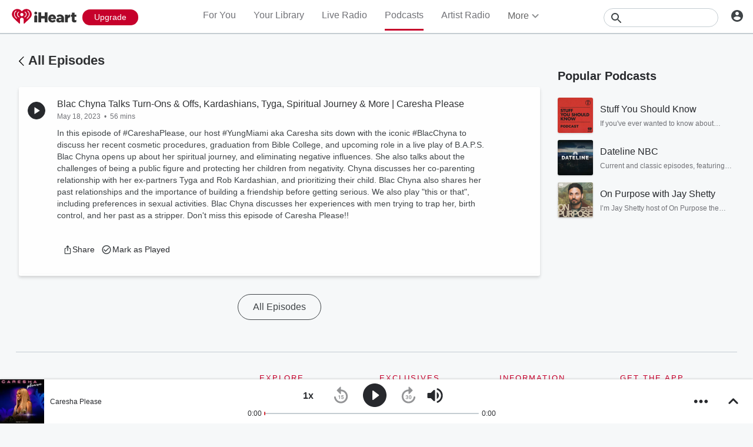

--- FILE ---
content_type: text/html; charset=utf-8
request_url: https://www.iheart.com/podcast/270-caresha-please-98120578/episode/blac-chyna-talks-turn-ons-offs-115442253/
body_size: 48705
content:

    <!doctype html>
    <html lang="en" xmlns:fb="http://ogp.me/ns/fb#"><head><title data-react-helmet="true">Blac Chyna Talks Turn-Ons &amp; Offs, Kardashians, Tyga, Spiritual Journey &amp; More | Caresha Please - Caresha Please | iHeart</title><meta data-react-helmet="true" content="on" http-equiv="x-dns-prefetch-control"/><meta data-react-helmet="true" charSet="utf-8"/><meta data-react-helmet="true" content="width=device-width, initial-scale=1, maximum-scale=5.0, user-scalable=yes" name="viewport"/><meta data-react-helmet="true" content="yes" name="mobile-web-app-capable"/><meta data-react-helmet="true" content="#C6002B" name="theme-color"/><meta data-react-helmet="true" content="video" property="og:type"/><meta data-react-helmet="true" content="In this episode of #CareshaPlease, our host #YungMiami aka Caresha sits down with the iconic #BlacChyna to discuss her recent cosmetic procedures, graduation from Bible College, and upcoming role in a live play of B.A.P.S. Blac Chyna opens up about her spiritual journey, and eliminating negative influences. She also talks about the challenges of being a public figure and protecting her children from negativity. Chyna discusses her co-parenting relationship with her ex-partners Tyga and Rob Kardashian, and prioritizing their child. Blac Chyna also shares her past relationships and the importance of building a friendship before getting serious. We also play &#x27;this or that&#x27;, including preferences in sexual activities. Blac Chyna discusses her experiences with men trying to trap her, birth control, and her past as a stripper. Don&#x27;t miss this episode of Caresha Please!!" name="description"/><meta data-react-helmet="true" content="121897277851831" property="fb:app_id"/><meta data-react-helmet="true" content="55354819171" property="fb:pages"/><meta data-react-helmet="true" content="https://i.iheart.com/v3/url/[base64]?ops=gravity(%22center%22),ratio(16,9),resize(1230,0)" name="thumbnail"/><meta data-react-helmet="true" content="https://i.iheart.com/v3/url/[base64]" name="twitter:image"/><meta data-react-helmet="true" content="https://i.iheart.com/v3/url/[base64]?ops=contain(1200,630)" property="og:image"/><meta data-react-helmet="true" content="In this episode of #CareshaPlease, our host #YungMiami aka Caresha sits down with the iconic #BlacChyna to discuss her recent cosmetic procedures, graduation from Bible College, and upcoming role in a live play of B.A.P.S. Blac Chyna opens up about her spiritual journey, and eliminating negative influences. She also talks about the challenges of being a public figure and protecting her children from negativity. Chyna discusses her co-parenting relationship with her ex-partners Tyga and Rob Kardashian, and prioritizing their child. Blac Chyna also shares her past relationships and the importance of building a friendship before getting serious. We also play &#x27;this or that&#x27;, including preferences in sexual activities. Blac Chyna discusses her experiences with men trying to trap her, birth control, and her past as a stripper. Don&#x27;t miss this episode of Caresha Please!!" itemProp="description"/><meta data-react-helmet="true" content="In this episode of #CareshaPlease, our host #YungMiami aka Caresha sits down with the iconic #BlacChyna to discuss her recent cosmetic procedures, graduation from Bible College, and upcoming role in a live play of B.A.P.S. Blac Chyna opens up about her spiritual journey, and eliminating negative influences. She also talks about the challenges of being a public figure and protecting her children from negativity. Chyna discusses her co-parenting relationship with her ex-partners Tyga and Rob Kardashian, and prioritizing their child. Blac Chyna also shares her past relationships and the importance of building a friendship before getting serious. We also play &#x27;this or that&#x27;, including preferences in sexual activities. Blac Chyna discusses her experiences with men trying to trap her, birth control, and her past as a stripper. Don&#x27;t miss this episode of Caresha Please!!" property="og:description"/><meta data-react-helmet="true" content="In this episode of #CareshaPlease, our host #YungMiami aka Caresha sits down with the iconic #BlacChyna to discuss her recent cosmetic procedures, graduation from Bible College, and upcoming role in a live play of B.A.P.S. Blac Chyna opens up about her spiritual journey, and eliminating negative influences. She also talks about the challenges of being a public figure and protecting her children from negativity. Chyna discusses her co-parenting relationship with her ex-partners Tyga and Rob Kardashian, and prioritizing their child. Blac Chyna also shares her past relationships and the importance of building a friendship before getting serious. We also play &#x27;this or that&#x27;, including preferences in sexual activities. Blac Chyna discusses her experiences with men trying to trap her, birth control, and her past as a stripper. Don&#x27;t miss this episode of Caresha Please!!" name="twitter:description"/><meta data-react-helmet="true" content="iHeart" property="og:site_name"/><meta data-react-helmet="true" content="iHeart" name="twitter:app:name:iphone"/><meta data-react-helmet="true" content="iHeart" name="twitter:app:name:ipad"/><meta data-react-helmet="true" content="iHeart" name="twitter:app:name:googleplay"/><meta data-react-helmet="true" content="iHeart" name="al:android:app_name"/><meta data-react-helmet="true" content="iHeart" name="al:ios:app_name"/><meta data-react-helmet="true" content="@iHeartRadio" name="twitter:creator"/><meta data-react-helmet="true" content="@iHeartRadio" name="twitter:site"/><meta data-react-helmet="true" content="summary" name="twitter:card"/><meta data-react-helmet="true" content="iheart.com" name="twitter:domain"/><meta data-react-helmet="true" content="290638154" name="twitter:app:id:iphone"/><meta data-react-helmet="true" content="290638154" name="twitter:app:id:ipad"/><meta data-react-helmet="true" content="290638154" name="al:ios:app_store_id"/><meta data-react-helmet="true" content="com.clearchannel.iheartradio.controller" name="twitter:app:id:googleplay"/><meta data-react-helmet="true" content="com.clearchannel.iheartradio.controller" name="al:android:package"/><meta data-react-helmet="true" content="Blac Chyna Talks Turn-Ons &amp; Offs, Kardashians, Tyga, Spiritual Journey &amp; More | Caresha Please - Caresha Please | iHeart" itemProp="name"/><meta data-react-helmet="true" content="Blac Chyna Talks Turn-Ons &amp; Offs, Kardashians, Tyga, Spiritual Journey &amp; More | Caresha Please - Caresha Please | iHeart" property="og:title"/><meta data-react-helmet="true" content="Blac Chyna Talks Turn-Ons &amp; Offs, Kardashians, Tyga, Spiritual Journey &amp; More | Caresha Please - Caresha Please | iHeart" name="twitter:title"/><meta data-react-helmet="true" content="ihr://play/custom/talk/show/98120578/episode/115442253" name="twitter:app:url:iphone"/><meta data-react-helmet="true" content="ihr://play/custom/talk/show/98120578/episode/115442253" name="twitter:app:url:ipad"/><meta data-react-helmet="true" content="ihr://play/custom/talk/show/98120578/episode/115442253" name="twitter:app:url:googleplay"/><meta data-react-helmet="true" content="ihr://play/custom/talk/show/98120578/episode/115442253" property="al:android:url"/><meta data-react-helmet="true" content="ihr://play/custom/talk/show/98120578/episode/115442253" property="al:ios:url"/><meta data-react-helmet="true" content="Blac Chyna Talks Turn-Ons &amp; Offs, Kardashians, Tyga, Spiritual Journey &amp; More | Caresha Please,Caresha Please,Talk,Radio,Listen,On Demand,iHeartRadio,iHeart" name="keywords"/><meta data-react-helmet="true" content="audio" property="twitter:card"/><meta data-react-helmet="true" content="https://www.iheart.com/podcast/270-caresha-please-98120578/episode/blac-chyna-talks-turn-ons-offs-115442253/" name="twitter:url"/><meta data-react-helmet="true" content="https://www.iheart.com/podcast/270-caresha-please-98120578/episode/blac-chyna-talks-turn-ons-offs-115442253/" name="twitter:player"/><meta data-react-helmet="true" content="450" name="twitter:player:width"/><meta data-react-helmet="true" content="200" name="twitter:player:height"/><meta data-react-helmet="true" content="text/html" property="og:video:type"/><meta data-react-helmet="true" content="audio/vnd.facebook.bridge" property="og:audio:type"/><meta data-react-helmet="true" content="https://www.iheart.com/podcast/270-caresha-please-98120578/episode/blac-chyna-talks-turn-ons-offs-115442253/" property="og:url"/><meta data-react-helmet="true" content="https://www.iheart.com/podcast/270-caresha-please-98120578/episode/blac-chyna-talks-turn-ons-offs-115442253/" property="og:audio"/><meta data-react-helmet="true" content="https://www.iheart.com/podcast/270-caresha-please-98120578/episode/blac-chyna-talks-turn-ons-offs-115442253/?embed=true" property="og:video:url"/><meta data-react-helmet="true" content="https://www.iheart.com/podcast/270-caresha-please-98120578/episode/blac-chyna-talks-turn-ons-offs-115442253/?embed=true" property="og:video:secure_url"/><meta data-react-helmet="true" content="450" property="og:video:width"/><meta data-react-helmet="true" content="200" property="og:video:height"/><link data-react-helmet="true" href="https://www.iheart.com/static/assets/favicon.ico" rel="shortcut icon" type="image/ico"/><link data-react-helmet="true" href="https://www.iheart.com/static/assets/apple-touch-icon.png" rel="apple-touch-icon"/><link data-react-helmet="true" href="https://www.iheart.com/static/assets/apple-touch-icon.png" rel="shortcut icon"/><link data-react-helmet="true" href="/v12.0.0/2147adc/bundles/manifest.json" rel="manifest"/><link data-react-helmet="true" href="https://us.api.iheart.com" rel="dns-prefetch"/><link data-react-helmet="true" href="https://i.iheart.com" rel="dns-prefetch"/><link data-react-helmet="true" href="https://leads.radioedit.iheart.com" rel="dns-prefetch"/><link data-react-helmet="true" href="https://content.radioedit.iheart.com" rel="dns-prefetch"/><link data-react-helmet="true" href="https://flagshipapi.radioedit.iheart.com/graphql" rel="dns-prefetch"/><link data-react-helmet="true" href="https://web-static.pages.iheart.com" rel="dns-prefetch"/><link data-react-helmet="true" href="https://www.iheart.com/v12.0.0/2147adc/bundles/opensearch.xml" rel="search" title="iHeart" type="application/opensearchdescription+xml"/><link data-react-helmet="true" href="https://plus.google.com/+iHeartRadio" rel="author"/><link data-react-helmet="true" href="https://plus.google.com/+iHeartRadio" rel="publisher"/><link data-react-helmet="true" href="https://www.iheart.com/podcast/270-caresha-please-98120578/episode/blac-chyna-talks-turn-ons-offs-115442253/" rel="canonical"/><link data-react-helmet="true" href="https://i.iheart.com/v3/url/[base64]?ops=gravity(%22center%22),ratio(16,9),resize(1230,0)" rel="image_src"/><link data-react-helmet="true" href="https://www.iheart.com/oembed?url=https%3A%2F%2Fwww.iheart.com%2Fpodcast%2F270-caresha-please-98120578%2Fepisode%2Fblac-chyna-talks-turn-ons-offs-115442253%2F&amp;format=json" rel="alternate" title="Blac Chyna Talks Turn-Ons &amp; Offs, Kardashians, Tyga, Spiritual Journey &amp; More | Caresha Please" type="application/json+oembed"/><link data-react-helmet="true" href="https://www.iheart.com/oembed?url=https%3A%2F%2Fwww.iheart.com%2Fpodcast%2F270-caresha-please-98120578%2Fepisode%2Fblac-chyna-talks-turn-ons-offs-115442253%2F&amp;format=xml" rel="alternate" title="Blac Chyna Talks Turn-Ons &amp; Offs, Kardashians, Tyga, Spiritual Journey &amp; More | Caresha Please" type="text/xml+oembed"/><link data-react-helmet="true" rel="dns-prefetch" href="https://api.begenuin.com"/><link data-react-helmet="true" rel="preconnect" href="https://api.begenuin.com" crossorigin="anonymous"/><link data-react-helmet="true" rel="dns-prefetch" href="https://media.begenuin.com"/><link data-react-helmet="true" rel="preconnect" href="https://media.begenuin.com" crossorigin="anonymous"/><link data-chunk="entry" rel="preload" as="script" href="/v12.0.0/2147adc/bundles/runtime.www.js"/><link data-chunk="entry" rel="preload" as="script" href="/v12.0.0/2147adc/bundles/2533.www.js"/><link data-chunk="entry" rel="preload" as="script" href="/v12.0.0/2147adc/bundles/8995.www.js"/><link data-chunk="entry" rel="preload" as="script" href="/v12.0.0/2147adc/bundles/467.www.js"/><link data-chunk="entry" rel="preload" as="script" href="/v12.0.0/2147adc/bundles/4052.www.js"/><link data-chunk="entry" rel="preload" as="script" href="/v12.0.0/2147adc/bundles/entry.www.js"/><link data-chunk="SideNav" rel="preload" as="script" href="/v12.0.0/2147adc/bundles/4674.www.js"/><link data-chunk="SideNav" rel="preload" as="script" href="/v12.0.0/2147adc/bundles/6638.www.js"/><link data-chunk="Header" rel="preload" as="script" href="/v12.0.0/2147adc/bundles/9351.www.js"/><link data-chunk="FullFooter" rel="preload" as="script" href="/v12.0.0/2147adc/bundles/4909.www.js"/><link data-chunk="Song" rel="preload" as="script" href="/v12.0.0/2147adc/bundles/6646.www.js"/><link data-chunk="Song" rel="preload" as="script" href="/v12.0.0/2147adc/bundles/9482.www.js"/><link data-chunk="Song" rel="preload" as="script" href="/v12.0.0/2147adc/bundles/3699.www.js"/><link data-chunk="Song" rel="preload" as="script" href="/v12.0.0/2147adc/bundles/2472.www.js"/><link data-chunk="Song" rel="preload" as="script" href="/v12.0.0/2147adc/bundles/643.www.js"/><link data-chunk="Album" rel="preload" as="script" href="/v12.0.0/2147adc/bundles/8288.www.js"/><link data-chunk="Album" rel="preload" as="script" href="/v12.0.0/2147adc/bundles/4930.www.js"/><link data-chunk="Album" rel="preload" as="script" href="/v12.0.0/2147adc/bundles/4561.www.js"/><link data-chunk="Album" rel="preload" as="script" href="/v12.0.0/2147adc/bundles/8898.www.js"/><link data-chunk="Album" rel="preload" as="script" href="/v12.0.0/2147adc/bundles/9387.www.js"/><link data-chunk="Album" rel="preload" as="script" href="/v12.0.0/2147adc/bundles/3917.www.js"/><link data-chunk="Similar" rel="preload" as="script" href="/v12.0.0/2147adc/bundles/977.www.js"/><link data-chunk="Similar" rel="preload" as="script" href="/v12.0.0/2147adc/bundles/6675.www.js"/><link data-chunk="Similar" rel="preload" as="script" href="/v12.0.0/2147adc/bundles/177.www.js"/><link data-chunk="Similar" rel="preload" as="script" href="/v12.0.0/2147adc/bundles/3781.www.js"/><link data-chunk="Similar" rel="preload" as="script" href="/v12.0.0/2147adc/bundles/6328.www.js"/><link data-chunk="Social" rel="preload" as="script" href="/v12.0.0/2147adc/bundles/9218.www.js"/><link data-chunk="Social" rel="preload" as="script" href="/v12.0.0/2147adc/bundles/6458.www.js"/><link data-chunk="ContentArticle" rel="preload" as="script" href="/v12.0.0/2147adc/bundles/9790.www.js"/><link data-chunk="ContentArticle" rel="preload" as="script" href="/v12.0.0/2147adc/bundles/9547.www.js"/><link data-chunk="PodcastProfile" rel="preload" as="script" href="/v12.0.0/2147adc/bundles/5750.www.js"/><link data-chunk="PodcastProfile" rel="preload" as="script" href="/v12.0.0/2147adc/bundles/412.www.js"/><link data-chunk="PodcastEpisodesHead" rel="preload" as="script" href="/v12.0.0/2147adc/bundles/4984.www.js"/><link data-chunk="PodcastEpisodeCards" rel="preload" as="script" href="/v12.0.0/2147adc/bundles/1076.www.js"/><link data-chunk="PodcastCard" rel="preload" as="script" href="/v12.0.0/2147adc/bundles/293.www.js"/><link data-chunk="PodcastSideRail" rel="preload" as="script" href="/v12.0.0/2147adc/bundles/440.www.js"/><link data-chunk="HostsAndCreators" rel="preload" as="script" href="/v12.0.0/2147adc/bundles/4277.www.js"/><link data-chunk="ArtistProfile" rel="preload" as="script" href="/v12.0.0/2147adc/bundles/265.www.js"/><link data-chunk="ArtistProfile" rel="preload" as="script" href="/v12.0.0/2147adc/bundles/9150.www.js"/><link data-chunk="ArtistProfile" rel="preload" as="script" href="/v12.0.0/2147adc/bundles/743.www.js"/><link data-chunk="PodcastEpisodeHead" rel="preload" as="script" href="/v12.0.0/2147adc/bundles/2957.www.js"/><link data-chunk="PodcastEpisodeCard" rel="preload" as="script" href="/v12.0.0/2147adc/bundles/7005.www.js"/><link data-chunk="PopularPodcasts" rel="preload" as="script" href="/v12.0.0/2147adc/bundles/8514.www.js"/><link data-chunk="LiveProfile" rel="preload" as="script" href="/v12.0.0/2147adc/bundles/6050.www.js"/><link data-chunk="PlaylistProfile" rel="preload" as="script" href="/v12.0.0/2147adc/bundles/853.www.js"/><link data-chunk="PlaylistProfile" rel="preload" as="script" href="/v12.0.0/2147adc/bundles/9305.www.js"/><link data-chunk="PlaylistProfile" rel="preload" as="script" href="/v12.0.0/2147adc/bundles/9968.www.js"/><link data-chunk="PodcastDirectory" rel="preload" as="script" href="/v12.0.0/2147adc/bundles/9663.www.js"/><link data-chunk="PodcastDirectory" rel="preload" as="script" href="/v12.0.0/2147adc/bundles/9296.www.js"/><link data-chunk="ArtistSongs" rel="preload" as="script" href="/v12.0.0/2147adc/bundles/94.www.js"/><link data-chunk="YourLibrary" rel="preload" as="script" href="/v12.0.0/2147adc/bundles/9670.www.js"/><link data-chunk="YourLibrary" rel="preload" as="script" href="/v12.0.0/2147adc/bundles/2907.www.js"/><link data-chunk="YourLibrary" rel="preload" as="script" href="/v12.0.0/2147adc/bundles/45.www.js"/><link data-chunk="NewsDirectory" rel="preload" as="script" href="/v12.0.0/2147adc/bundles/9831.www.js"/><link data-chunk="NewsDirectory" rel="preload" as="script" href="/v12.0.0/2147adc/bundles/2439.www.js"/><link data-chunk="Albums" rel="preload" as="script" href="/v12.0.0/2147adc/bundles/5793.www.js"/><link data-chunk="Home" rel="preload" as="script" href="/v12.0.0/2147adc/bundles/5268.www.js"/><link data-chunk="ForYou" rel="preload" as="script" href="/v12.0.0/2147adc/bundles/3629.www.js"/><link data-chunk="Welcome" rel="preload" as="script" href="/v12.0.0/2147adc/bundles/9390.www.js"/><link data-chunk="NewInAppSection" rel="preload" as="script" href="/v12.0.0/2147adc/bundles/9169.www.js"/><link data-chunk="EventsSection" rel="preload" as="script" href="/v12.0.0/2147adc/bundles/7931.www.js"/><link data-chunk="Favorites" rel="preload" as="script" href="/v12.0.0/2147adc/bundles/3331.www.js"/><link data-chunk="Favorites" rel="preload" as="script" href="/v12.0.0/2147adc/bundles/222.www.js"/><link data-chunk="PodcastCategory" rel="preload" as="script" href="/v12.0.0/2147adc/bundles/4951.www.js"/><link data-chunk="PlaylistDirectory" rel="preload" as="script" href="/v12.0.0/2147adc/bundles/2833.www.js"/><link data-chunk="PlaylistDirectory" rel="preload" as="script" href="/v12.0.0/2147adc/bundles/8565.www.js"/><link data-chunk="News" rel="preload" as="script" href="/v12.0.0/2147adc/bundles/732.www.js"/><link data-chunk="LiveDirectory" rel="preload" as="script" href="/v12.0.0/2147adc/bundles/2164.www.js"/><link data-chunk="Recurly" rel="preload" as="script" href="/v12.0.0/2147adc/bundles/3746.www.js"/><link data-chunk="Recurly" rel="preload" as="script" href="/v12.0.0/2147adc/bundles/6337.www.js"/><link data-chunk="Recurly" rel="preload" as="script" href="/v12.0.0/2147adc/bundles/7774.www.js"/><link data-chunk="Recurly" rel="preload" as="script" href="/v12.0.0/2147adc/bundles/2970.www.js"/><link data-chunk="RecurlyUpgrade" rel="preload" as="script" href="/v12.0.0/2147adc/bundles/2862.www.js"/><link data-chunk="GenreGame" rel="preload" as="script" href="/v12.0.0/2147adc/bundles/892.www.js"/><link data-chunk="TopicDirectory" rel="preload" as="script" href="/v12.0.0/2147adc/bundles/3329.www.js"/><link data-chunk="GenrePage" rel="preload" as="script" href="/v12.0.0/2147adc/bundles/2168.www.js"/><link data-chunk="PlaylistSubDirectory" rel="preload" as="script" href="/v12.0.0/2147adc/bundles/7112.www.js"/><link data-chunk="Promo" rel="preload" as="script" href="/v12.0.0/2147adc/bundles/9903.www.js"/><link data-chunk="ArtistDirectory" rel="preload" as="script" href="/v12.0.0/2147adc/bundles/8831.www.js"/><link data-chunk="Podcasts" rel="preload" as="script" href="/v12.0.0/2147adc/bundles/5168.www.js"/><link data-chunk="GenreDirectory" rel="preload" as="script" href="/v12.0.0/2147adc/bundles/422.www.js"/><script data-react-helmet="true" type="text/javascript">
      // https://stackoverflow.com/questions/49986720/how-to-detect-internet-explorer-11-and-below-versions

      if (!!window.navigator.userAgent.match(/MSIE|Trident/)) {
        window.location.replace('https://help.iheart.com/hc/en-us/articles/229182368-Troubleshooting-browser-issues-with-iHeartRadio');
      }
    </script><script data-react-helmet="true" type="application/ld+json">{"@context":"https://schema.org","@type":"WebSite","potentialAction":[{"@type":"SearchAction","query-input":"required name=search_term_string","target":"https://www.iheart.com/search?q={search_term_string}"}],"url":"https://www.iheart.com/"}</script><script data-react-helmet="true" type="application/ld+json">{"@context":"https://schema.org/","@type":"PodcastEpisode","associatedMedia":"https://chrt.fm/track/5DD7DF/traffic.megaphone.fm/RMTV1198404604.mp3?updated=1684443648&source=iheart","description":"In this episode of #CareshaPlease, our host #YungMiami aka Caresha sits down with the iconic #BlacChyna to discuss her recent cosmetic procedures, graduation from Bible College, and upcoming role in a live play of B.A.P.S. Blac Chyna opens up about her spiritual journey, and eliminating negative influences. She also talks about the challenges of being a public figure and protecting her children from negativity. Chyna discusses her co-parenting relationship with her ex-partners Tyga and Rob Kardashian, and prioritizing their child. Blac Chyna also shares her past relationships and the importance of building a friendship before getting serious. We also play \"this or that\", including preferences in sexual activities. Blac Chyna discusses her experiences with men trying to trap her, birth control, and her past as a stripper. Don't miss this episode of Caresha Please!!","duration":3390,"image":"https://i.iheart.com/v3/url/[base64]","name":"Blac Chyna Talks Turn-Ons & Offs, Kardashians, Tyga, Spiritual Journey & More | Caresha Please","url":"/podcast/270-caresha-please-98120578/episode/blac-chyna-talks-turn-ons-offs-115442253/","partOfSeries":{"@context":"https://schema.org/","@type":"PodcastSeries","name":"Caresha Please","description":"Host Yung Miami (of City Girls' fame) welcomes the biggest names in Hip Hop and entertainment for wild and unfiltered conversations about their lives, careers, relationships, and much more. Caresha Brownlee (Yung Miami) is a famous singer, musician, entrepreneur, model, social media star, and Internet sensation from Miami, FL. She is sure to get people talking and bring some surprises with fun, no holds barred interviews.","image":"https://i.iheart.com/v3/url/[base64]","url":"/podcast/270-caresha-please-98120578/"}}</script><script data-name="initial-global-variables" type="text/javascript">
             BOOT={"env":"prod","version":"12.0.0","EnableCustomAds":true,"adswizzCompanionZones":45287,"adswizzSubdomain":"clearchannel","adswizzZoneId":45286,"api":{"client":"https://us.api.iheart.com","server":"https://us.api.iheart.com"},"apiUrl":"https://us.api.iheart.com","countryCode":"US","defaultLiveCityId":159,"defaultLiveCityName":"New York","defaultLiveMarketId":159,"defaultLiveMarketName":"NEWYORK-NY","defaultLiveStateAbbr":"NY","defaultLiveStateId":37,"defaultLiveStateName":"New York","featureFlags":{"TEMPnoRefreshOnLogin":false,"allAccessPreview":false,"customRadio":true,"darkModeAvailable":false,"extrasNav":true,"forYou":true,"forceABTest":{},"freeUserMyPlaylist":true,"freeUserPlaylistCreation":true,"gfkSensic":false,"graphQl":true,"headerBidding":true,"highlightsSDK":true,"homepageEventsSection":true,"homepageNewsSection":true,"internationalPlaylistRadio":false,"liveLegalLinks":true,"liveRadio":true,"liveRadioCountryNav":true,"longProfileId":true,"miniFooter":false,"newSearch":true,"onDemand":true,"personalizedPlaylistRecs":true,"pivotGeoEnabled":true,"playlistRadioAds":true,"podcastPreroll":true,"podcastRecs":true,"podcastTritonTokenEnabled":true,"podcasts":true,"recommendedPlaylistRecs":true,"refreshAdOnFocus":true,"resetPasswordIncludeLogin":true,"showPodcastTranscriptions":true,"showWelcome":true,"socialShare":false,"stationSpecificRegGate":true,"suppressAds":false,"useAmpTranscription":false,"widgetArtistRadio":true,"widgetFavorites":true,"widgetLive":true,"widgetPlaylist":true,"widgetPodcastEpisode":true,"widgetPodcastProfile":true},"hostName":"webapp.US","markPlayedThreshold":30,"phoneNumbers":{"callingCode":"1","format":"(ddd) ddd - dddd"},"piiRegulation":{"dashboardLink":"https://privacy.iheart.com","enabled":true},"radioEdit":{"contentApi":"https://content.radioedit.iheart.com","graphQlApi":"https://flagshipapi.radioedit.iheart.com/graphql","leadsApi":"https://leads.radioedit.iheart.com","webGraphQlApi":"https://webapi.radioedit.iheart.com/graphql"},"regGateStationIds":[6693],"registrationOptions":{"genderAllowUnselected":false,"genders":["gender.male","gender.female","gender.unspecified"],"oauths":["facebook","google"],"showLoginInNav":true,"zipKeyboard":"numeric","zipRegex":"^\\d{5}$"},"sdks":{"adobeAnalytics":{"account":"cccorporate01,cccorporate,ccnetwork","dtmUrl":"//assets.adobedtm.com/dba7b4ad2c8b/91f40365a420/launch-530fb1e26ecf.min.js","enabled":true,"secureTrackingServer":"smy.iheart.com","threshold":100,"trackingServer":"my.iheart.com","visitorNamespace":"clearchannel"},"amazon":{"pubId":"3901","script":"//c.amazon-adsystem.com/aax2/apstag.js"},"appBoy":{"appKey":"73f8cae6-7de9-48ef-adc5-fcbd335f6d61","baseUrl":"sdk.iad-01.braze.com","enabled":true,"threshold":100},"comScore":{"customerId":"6036262","enabled":true,"pageview_candidate_url":"/api/comscore","publisherSecret":"0bef577ec3f4eebf3d5eaa3945b5f838","threshold":100},"facebook":{"appId":"121897277851831","pages":"55354819171","pixelEnabled":true,"pixelId":"1126589700832689","threshold":100},"gfkSensicSdk":{"enabled":false},"googleAnalytics":{"account":"UA-32316039-1","domain":"iheart.com","enabled":true,"threshold":100},"googleCast":{"appKey":"7F8E0EF3","enabled":true,"threshold":100},"googleFirebase":{"account":"G-441TYTQYC2"},"googlePlus":{"appKey":"884160514548-4917aophkpafpbgh8r1lndhc3f128ouf.apps.googleusercontent.com","enabled":true,"threshold":100,"token":"BzajEH6qKu44CgUUszHza2Yc"},"highlights":{"desktop":{"apiKey":"188e43c588c69904abefc500378b803e31d90f40495e53dd","height":400,"placementId":"6901f8ee07e9633fd8ebafcc","styleId":"6901f8ee07e9633fd8ebafcd"},"mobile":{"apiKey":"188e43c588c69904abefc500378b803e31d90f40495e53dd","placementId":"6901f81807e9633fd8ebae76","styleId":"6901f81807e9633fd8ebae77"}},"ias":{"anID":931667,"enabled":true,"library":"https://static.adsafeprotected.com/vans-adapter-google-ima.js"},"lotame":{"clientId":4086,"enabled":false,"legacyLotame":false,"publisherId":4085,"threshold":100,"tp":"CLCH"},"outbrain":{"enabled":true,"pixelId":"004d2133385513d6a3dbfd9993b43474ab"},"recaptcha":{"enabled":true,"key":"6Lc2RwMTAAAAAKQNHEwIs39F0sgRJuvBbUWJJv82","threshold":100},"recurly":{"appKey":"ewr1-9LMtPZ6U0H45p9yXY46mLR"},"rubicon":{"script":"//micro.rubiconproject.com/prebid/dynamic/16442.js"},"triton":{"desktop":{"custom":"20730","talk":"23050"},"enabled":true,"mobile":{"custom":"28614","talk":"28615"},"sid":"151","threshold":100}},"socials":{"facebook":{"enabled":true,"name":"iheartradio"},"instagram":{"enabled":true,"name":"iHeartRadio"},"tumblr":{"enabled":true,"name":"iheartradio"},"twitter":{"enabled":true,"name":"iHeartRadio"},"youtube":{"enabled":true,"name":"iHeartRadio"}},"stationSoftgate":{"artist":true,"favorites":true,"live":true,"playlistradio":true,"podcast":true,"track":true},"supportedCountries":["US","CA","AU","NZ","MX","WW"],"terminalId":159,"territoryCode":"US","urls":{"about":"/about/","adChoices":"https://www.iheart.com/adchoices/","advertise":"https://www.iheartmedia.com/advertise","apps":"https://iheart.onelink.me/Ff5B/GetTheApp","appsAuto":"https://www.iheart.com/apps/#auto","appsHome":"https://www.iheart.com/apps/#home","appsMobile":"https://iheart.onelink.me/Ff5B/GetTheApp","appsWear":"https://www.iheart.com/apps/#wear","blog":"https://blog.iheart.com/","brand":"https://brand.iheart.com/","content":"https://www.iheart.com/content/","contestrules":"/content/general-contesting-guidelines/","contests":"https://news.iheart.com/contests/","customradio":"/artist/","events":"https://www.iheart.com/content/iheartradio-events/","features":"https://www.iheart.com/content/iheartradio-features/","forYou":"/for-you/","getTheAppLink":"https://iheart.onelink.me/Ff5B/GetTheApp","help":"/help/","helpResettingPassword":"https://www.iheartradio.com/help-resetting-password","helpSkipLimit":"https://www.iheartradio.com/help-skip-limit","helpSocialSignIn":"https://www.iheartradio.com/help-social-sign-in","helpVerifyingEmail":null,"heroTheme":"https://leads.radioedit.iheart.com/api/cards?country=US&collection=collections/web-homescreen","holidayHat":"https://leads.radioedit.iheart.com/api/cards?country=US&collection=collections/holiday-hat&facets=devices/web","home":"/","iglooUrl":"https://us-events.api.iheart.com","jobs":"https://www.iheartmedia.com/careers/","liveradio":"/live/","mymusic":"/my/music/","mystations":"/my/stations/","news":"https://www.iheart.com/news/","ondemand":"https://ondemand.pages.iheart.com/","photos":"https://news.iheart.com/photo/","playlistDirectoryMain":"https://leads.radioedit.iheart.com/api/cards?","playlists":"/playlist/","podcasts":"/podcast/","privacy":"/privacy/","radioEditMediaServer":"https://i.iheart.com","subscriptionoptions":"/offers/","terms":"/terms/","tlnkApps":"https://iheartradio.tlnk.io/serve?action=click&campaign_id_android=390639&campaign_id_ios=390625&campaign_id_web=430712&destination_id_android=305483&destination_id_ios=305471&my_campaign=GetTheApp&publisher_id=351677&site_id_android=112521&site_id_ios=112517&site_id_web=136022&url_web=https://www.iheart.com/apps","upgrade":"/upgrade/","yourLibrary":"/your-library/"},"validation":{"password":[{"invalid":"Your password must be between 8-32 characters","value":"^[\\w\\W]{8,32}$"},{"invalid":"Your password must contain an upper case and lower case letter","value":"^(?=.*[a-z])(?=.*[A-Z]).*$"},{"invalid":"Your password must contain at least one digit","value":"[0-9]+"}]},"web_ad_env":"prod","web_site_url":"https://www.iheart.com"};
             window.analyticsData={"config":{"dtmUrl":"//assets.adobedtm.com/dba7b4ad2c8b/91f40365a420/launch-530fb1e26ecf.min.js","iglooUrl":"https://us-events.api.iheart.com"},"global":{"device":{"appVersion":"12.0.0","env":"prod","host":"webapp.US","language":"en"},"user":{"isTrialEligible":false,"registration":{"country":"US"},"subscriptionTier":"NONE"}}};

            </script><script data-name="service-worker" type="text/javascript">
    if ('serviceWorker' in navigator) {
      window.addEventListener('load', function() {
        navigator.serviceWorker.register('/serviceWorker.js').then(
          function(registration) {
            console.log('ServiceWorker registration successful with scope: ', registration.scope);
          },
          function(err) {
            console.log('ServiceWorker registration failed: ', err);
          }
        );
      });
    }
  </script><script data-name="initial-state" id="initialState" type="application/json">{"ads":{"adInterval":600000,"adswizz":{"companionZones":45287,"subdomain":"clearchannel","zoneId":45286},"amazon":{"pubId":"3901","script":"//c.amazon-adsystem.com/aax2/apstag.js"},"customAds":{"companion":null,"enableCustomAds":true,"partnerIds":"https://yield-op-idsync.live.streamtheworld.com/partnerIds","playing":false,"tritonPartnerIds":{},"type":"Triton","url":"https://crdl.tritondigital.com/api/ads/delivery","tritonScript":"https://playerservices.live.streamtheworld.com/api/idsync.js?stationId=339593"},"env":"prod","googleTag":{"dfpInstanceId":"6663"},"indexExchange":{"scripts":{"en":"//js-sec.indexww.com/ht/p/184908-241185131738393.js"}},"lotame":{"clientId":4086,"enabled":false,"networkId":4085,"thirdPartyId":"CLCH","threshold":100,"legacyLotame":false},"rubicon":{"script":"//micro.rubiconproject.com/prebid/dynamic/16442.js"},"stationTargetingInfo":{},"suppressAds":true,"triton":{"desktop":{"custom":"20730","talk":"23050"},"enabled":true,"mobile":{"custom":"28614","talk":"28615"},"sid":"151","threshold":100},"TFCD":null,"ias":{"enabled":true,"library":"https://static.adsafeprotected.com/vans-adapter-google-ima.js","anID":931667}},"albums":{"albums":{}},"analytics":{"adobe":{"account":"cccorporate01,cccorporate,ccnetwork","dtmUrl":"//assets.adobedtm.com/dba7b4ad2c8b/91f40365a420/launch-530fb1e26ecf.min.js","enabled":true,"secureTrackingServer":"smy.iheart.com","threshold":100,"trackingServer":"my.iheart.com","visitorNamespace":"clearchannel"},"comScore":{"customerId":"6036262","enabled":true,"publisherSecret":"0bef577ec3f4eebf3d5eaa3945b5f838","pageview_candidate_url":"/api/comscore","threshold":100},"googleAnalytics":{"account":"UA-32316039-1","domain":"iheart.com","enabled":true,"threshold":100},"googleFirebase":{"account":"G-441TYTQYC2"},"permutive":{}},"artists":{"artists":{}},"config":{"braze":{"appKey":"73f8cae6-7de9-48ef-adc5-fcbd335f6d61","baseUrl":"sdk.iad-01.braze.com","enabled":true,"threshold":100},"countryCode":"US","facebookPixel":{"enabled":true,"id":"1126589700832689"},"gfkSensicSdk":{"enabled":false},"googleCast":{"appKey":"7F8E0EF3","enabled":true,"threshold":100},"highlights":{"mobile":{"apiKey":"188e43c588c69904abefc500378b803e31d90f40495e53dd","placementId":"6901f81807e9633fd8ebae76","styleId":"6901f81807e9633fd8ebae77"},"desktop":{"apiKey":"188e43c588c69904abefc500378b803e31d90f40495e53dd","placementId":"6901f8ee07e9633fd8ebafcc","styleId":"6901f8ee07e9633fd8ebafcd","height":400}},"hostName":"webapp.US","markPlayedThreshold":30,"phoneNumbers":{"callingCode":"1","format":"(ddd) ddd - dddd"},"piiRegulation":{"dashboardLink":"https://privacy.iheart.com","enabled":true},"recaptcha":{"enabled":true,"key":"6Lc2RwMTAAAAAKQNHEwIs39F0sgRJuvBbUWJJv82","threshold":100},"recurly":{"appKey":"ewr1-9LMtPZ6U0H45p9yXY46mLR"},"outbrainPixel":{"enabled":true,"id":"004d2133385513d6a3dbfd9993b43474ab"},"stationSoftgate":{"artist":true,"favorites":true,"live":true,"playlistradio":true,"podcast":true,"track":true},"supportedCountries":["US","CA","AU","NZ","MX","WW"],"terminalId":159,"territoryCode":"US","urls":{"api":{"client":"https://us.api.iheart.com","server":"https://us.api.iheart.com"},"contentApi":"https://content.radioedit.iheart.com","graphQlApi":"https://flagshipapi.radioedit.iheart.com/graphql","heroTheme":"https://leads.radioedit.iheart.com/api/cards?country=US&collection=collections/web-homescreen","holidayHat":"https://leads.radioedit.iheart.com/api/cards?country=US&collection=collections/holiday-hat&facets=devices/web","iglooUrl":"https://us-events.api.iheart.com","leadsApi":"https://leads.radioedit.iheart.com","playlistDirectoryMain":"https://leads.radioedit.iheart.com/api/cards?","radioEditMediaServer":"https://i.iheart.com","site":"https://www.iheart.com","webGraphQlApi":"https://webapi.radioedit.iheart.com/graphql"},"validation":{"password":[{"invalid":"Your password must be between 8-32 characters","value":"^[\\w\\W]{8,32}$"},{"invalid":"Your password must contain an upper case and lower case letter","value":"^(?=.*[a-z])(?=.*[A-Z]).*$"},{"invalid":"Your password must contain at least one digit","value":"[0-9]+"}]},"regGateStationIds":[6693]},"configOverride":{},"environment":{"isSDK":false,"env":"prod","isBot":true,"isInApp":false,"isMobile":false,"version":"12.0.0"},"events":{},"favorites":{},"features":{"flags":{"allAccessPreview":false,"customRadio":true,"darkModeAvailable":false,"extrasNav":true,"forceABTest":{},"forYou":true,"freeUserMyPlaylist":true,"freeUserPlaylistCreation":true,"gfkSensic":false,"graphQl":true,"headerBidding":true,"highlightsSDK":true,"homepageEventsSection":true,"homepageNewsSection":true,"internationalPlaylistRadio":false,"liveRadio":true,"liveRadioCountryNav":true,"longProfileId":true,"miniFooter":false,"newSearch":true,"onDemand":true,"personalizedPlaylistRecs":true,"pivotGeoEnabled":true,"playlistRadioAds":true,"podcastTritonTokenEnabled":true,"podcastPreroll":true,"podcastRecs":true,"recommendedPlaylistRecs":true,"resetPasswordIncludeLogin":true,"showPodcastTranscriptions":true,"showWelcome":true,"socialShare":false,"stationSpecificRegGate":true,"TEMPnoRefreshOnLogin":false,"useAmpTranscription":false,"widgetArtistRadio":true,"widgetFavorites":true,"widgetLive":true,"widgetPlaylist":true,"widgetPodcastEpisode":true,"widgetPodcastProfile":true,"refreshAdOnFocus":true,"liveLegalLinks":true},"registration":{"genderAllowUnselected":false,"genders":["gender.male","gender.female","gender.unspecified"],"oauths":["facebook","google"],"showLoginInNav":true,"zipKeyboard":"numeric","zipRegex":"^\\d{5}$"}},"genres":{"genres":{},"receivedGenres":false},"hero":{"assetUrl":null,"backgroundColor":null,"btnTitle":null,"hasHero":true,"hideHero":false,"imgUrl":null,"isFavorite":false,"name":null,"noLogo":false,"noMask":false,"noStretch":false,"primaryBackgroundSrc":null,"target":null,"type":"GENERIC","url":null},"i18nState":{"lang":"en","translations":{"en":{},"options":{"suppress_warnings":true}}},"links":{"about":"/about/","adChoices":"https://www.iheart.com/adchoices/","advertise":"https://www.iheartmedia.com/advertise","apps":"https://iheart.onelink.me/Ff5B/GetTheApp","appsAuto":"https://www.iheart.com/apps/#auto","appsHome":"https://www.iheart.com/apps/#home","appsMobile":"https://iheart.onelink.me/Ff5B/GetTheApp","appsWear":"https://www.iheart.com/apps/#wear","blog":"https://blog.iheart.com/","brand":"https://brand.iheart.com/","content":"https://www.iheart.com/content/","contestRules":"/content/general-contesting-guidelines/","contests":"https://news.iheart.com/contests/","customRadio":"/artist/","events":"https://www.iheart.com/content/iheartradio-events/","features":"https://www.iheart.com/content/iheartradio-features/","forYou":"/for-you/","getTheAppLink":"https://iheart.onelink.me/Ff5B/GetTheApp","help":"/help/","helpResettingPassword":"https://www.iheartradio.com/help-resetting-password","helpSkipLimit":"https://www.iheartradio.com/help-skip-limit","helpSocialSignIn":"https://www.iheartradio.com/help-social-sign-in","helpVerifyingEmail":null,"home":"/","jobs":"https://www.iheartmedia.com/careers/","liveRadio":"/live/","myMusic":"/my/music/","myStations":"/my/stations/","news":"https://www.iheart.com/news/","ondemand":"https://ondemand.pages.iheart.com/","photos":"https://news.iheart.com/photo/","playlists":"/playlist/","podcasts":"/podcast/","privacy":"/privacy/","subscriptionoptions":"/offers/","terms":"/terms/","tlnkApps":"https://iheartradio.tlnk.io/serve?action=click&campaign_id_android=390639&campaign_id_ios=390625&campaign_id_web=430712&destination_id_android=305483&destination_id_ios=305471&my_campaign=GetTheApp&publisher_id=351677&site_id_android=112521&site_id_ios=112517&site_id_web=136022&url_web=https://www.iheart.com/apps","upgrade":"/upgrade/","yourLibrary":"/your-library/"},"live":{"highlightsMetadata":null,"countryOptions":[],"defaults":{"cityId":159,"cityName":"New York","marketName":"NEWYORK-NY","stateAbbr":"NY","stateId":37,"stateName":"New York"},"filters":{"country":null,"genre":null,"market":null},"genreOptions":{},"marketOptions":{},"stationLists":{},"stations":{},"liveTakeoverWhitelist":[]},"location":{"defaultMarketId":159},"myMusic":{"collections":{"ids":[]},"tracks":{"ids":[],"pagination":{"next":"","nextPageKey":""}}},"news":{"articleLists":{},"articles":{},"status":{"requestingArticle":false}},"playback":{"muted":false,"volume":50},"player":{"isWarmingUp":false,"speed":1,"playerUIError":null},"playlist":{"playlists":{},"receivedPlaylists":false},"playlistDirectory":{"categories":{},"playlistTiles":{}},"podcast":{"articles":{},"categories":{"82":{"id":"82","name":"Popular","podcasts":["26940277","43034875","30589432","24992238","68519170","29915968","27959911","57927691","27332740","29319113"]}},"categoryIds":[],"highlightsMetadata":null,"episodes":{"115442253":{"id":115442253,"podcastId":98120578,"podcastSlug":"270-caresha-please","title":"Blac Chyna Talks Turn-Ons & Offs, Kardashians, Tyga, Spiritual Journey & More | Caresha Please","duration":3390,"isExplicit":false,"isInteractive":false,"description":"In this episode of #CareshaPlease, our host #YungMiami aka Caresha sits down with the iconic #BlacChyna to discuss her recent cosmetic procedures, graduation from Bible College, and upcoming role in a live play of B.A.P.S. Blac Chyna opens up about her spiritual journey, and eliminating negative influences. She also talks about the challenges of being a public figure and protecting her children from negativity. Chyna discusses her co-parenting relationship with her ex-partners Tyga and Rob Kardashian, and prioritizing their child. Blac Chyna also shares her past relationships and the importance of building a friendship before getting serious. We also play \"this or that\", including preferences in sexual activities. Blac Chyna discusses her experiences with men trying to trap her, birth control, and her past as a stripper. Don't miss this episode of Caresha Please!!","mediaUrl":"https://chrt.fm/track/5DD7DF/traffic.megaphone.fm/RMTV1198404604.mp3?updated=1684443648&source=iheart","startDate":1684440000000,"endDate":4911364937744,"ingestionDate":1727968778000,"transcriptionAvailable":false,"imageUrl":"https://i.iheart.com/v3/url/[base64]"}},"hosts":{},"networks":[],"shows":{"24992238":{"description":"The World's Most Dangerous Morning Show, The Breakfast Club, With DJ Envy, Jess Hilarious, And Charlamagne Tha God!","id":"24992238","imgUrl":"https://i.iheart.com/v3/catalog/show/24992238","seedId":"24992238","seedShowId":"24992238","seedType":"podcast","slug":"51-the-breakfast-club","socialMediaLinks":[],"stationType":"podcast","title":"The Breakfast Club","url":"/podcast/51-the-breakfast-club-24992238/","episodeIds":[]},"26940277":{"description":"If you've ever wanted to know about champagne, satanism, the Stonewall Uprising, chaos theory, LSD, El Nino, true crime and Rosa Parks, then look no further. Josh and Chuck have you covered.","id":"26940277","imgUrl":"https://i.iheart.com/v3/catalog/show/26940277","seedId":"26940277","seedShowId":"26940277","seedType":"podcast","slug":"1119-stuff-you-should-know","socialMediaLinks":[],"stationType":"podcast","title":"Stuff You Should Know","url":"/podcast/1119-stuff-you-should-know-26940277/","episodeIds":[]},"27332740":{"description":"The Herd with Colin Cowherd is a thought-provoking, opinionated, and topic-driven journey through the top sports stories of the day.","id":"27332740","imgUrl":"https://i.iheart.com/v3/catalog/show/27332740","seedId":"27332740","seedShowId":"27332740","seedType":"podcast","slug":"1-the-herd-with-colin-cowherd","socialMediaLinks":[],"stationType":"podcast","title":"The Herd with Colin Cowherd","url":"/podcast/1-the-herd-with-colin-cowherd-27332740/","episodeIds":[]},"27959911":{"description":"The official podcast of comedian Joe Rogan.","id":"27959911","imgUrl":"https://i.iheart.com/v3/catalog/show/27959911","seedId":"27959911","seedShowId":"27959911","seedType":"podcast","slug":"1057-the-joe-rogan-experience","socialMediaLinks":[],"stationType":"podcast","title":"The Joe Rogan Experience","url":"/podcast/1057-the-joe-rogan-experience-27959911/","episodeIds":[]},"29319113":{"description":"Does hearing about a true crime case always leave you scouring the internet for the truth behind the story? Dive into your next mystery with Crime Junkie. Every Monday, join your host Ashley Flowers as she unravels all the details of infamous and underreported true crime cases with her best friend Brit Prawat. From cold cases to missing persons and heroes in our community who seek justice, Crime Junkie is your destination for theories and stories you won’t hear anywhere else. Whether you're a seasoned true crime enthusiast or new to the genre, you'll find yourself on the edge of your seat awaiting a new episode every Monday. If you can never get enough true crime... Congratulations, you’ve found your people. Follow to join a community of Crime Junkies! Crime Junkie is presented by Audiochuck Media Company.","id":"29319113","imgUrl":"https://i.iheart.com/v3/catalog/show/29319113","seedId":"29319113","seedShowId":"29319113","seedType":"podcast","slug":"1303-crime-junkie","socialMediaLinks":[],"stationType":"podcast","title":"Crime Junkie","url":"/podcast/1303-crime-junkie-29319113/","episodeIds":[]},"29915968":{"description":"Gregg Rosenthal and a rotating crew of elite NFL Media co-hosts, including Patrick Claybon, Colleen Wolfe, Steve Wyche, Nick Shook and Jourdan Rodrigue of The Athletic get you caught up daily on all the NFL news and analysis you need to be smarter and funnier than your friends.","id":"29915968","imgUrl":"https://i.iheart.com/v3/catalog/show/29915968","seedId":"29915968","seedShowId":"29915968","seedType":"podcast","slug":"1157-nfl-daily-with-gregg-rose","socialMediaLinks":[],"stationType":"podcast","title":"NFL Daily with Gregg Rosenthal","url":"/podcast/1157-nfl-daily-with-gregg-rose-29915968/","episodeIds":[]},"30589432":{"description":"I’m Jay Shetty host of On Purpose the worlds #1 Mental Health podcast and I’m so grateful you found us. I started this podcast 5 years ago to invite you into conversations and workshops that are designed to help make you happier, healthier and more healed. I believe that when you (yes you) feel seen, heard and understood you’re able to deal with relationship struggles, work challenges and life’s ups and downs with more ease and grace.\nI interview experts, celebrities, thought leaders and athletes so that we can grow our mindset, build better habits and uncover a side of them we’ve never seen before. New episodes every Monday and Friday. Your support means the world to me and I don’t take it for granted — click the follow button and leave a review to help us spread the love with On Purpose. I can’t wait for you to listen to your first or 500th episode!","id":"30589432","imgUrl":"https://i.iheart.com/v3/catalog/show/30589432","seedId":"30589432","seedShowId":"30589432","seedType":"podcast","slug":"1119-on-purpose-with-jay-shett","socialMediaLinks":[],"stationType":"podcast","title":"On Purpose with Jay Shetty","url":"/podcast/1119-on-purpose-with-jay-shett-30589432/","episodeIds":[]},"43034875":{"description":"Current and classic episodes, featuring compelling true-crime mysteries, powerful documentaries and in-depth investigations. Follow now to get the latest episodes of Dateline NBC completely free, or subscribe to Dateline Premium for ad-free listening and exclusive bonus content: DatelinePremium.com","id":"43034875","imgUrl":"https://i.iheart.com/v3/catalog/show/43034875","seedId":"43034875","seedShowId":"43034875","seedType":"podcast","slug":"552-dateline-nbc","socialMediaLinks":[],"stationType":"podcast","title":"Dateline NBC","url":"/podcast/552-dateline-nbc-43034875/","episodeIds":[]},"57927691":{"description":"The Clay Travis and Buck Sexton Show. Clay Travis and Buck Sexton tackle the biggest stories in news, politics and current events with intelligence and humor. From the border crisis, to the madness of cancel culture and far-left missteps, Clay and Buck guide listeners through the latest headlines and hot topics with fun and entertaining conversations and opinions.","id":"57927691","imgUrl":"https://i.iheart.com/v3/catalog/show/57927691","seedId":"57927691","seedShowId":"57927691","seedType":"podcast","slug":"1119-the-clay-travis-and-buck","socialMediaLinks":[],"stationType":"podcast","title":"The Clay Travis and Buck Sexton Show","url":"/podcast/1119-the-clay-travis-and-buck-57927691/","episodeIds":[]},"68519170":{"description":"\"SmartLess\" with Jason Bateman, Sean Hayes, & Will Arnett is a podcast that connects and unites people from all walks of life to learn about shared experiences through thoughtful dialogue and organic hilarity. A nice surprise: in each episode of SmartLess, one of the hosts reveals his mystery guest to the other two. What ensues is a genuinely improvised and authentic conversation filled with laughter and newfound knowledge to feed the SmartLess mind. Subscribe to SiriusXM Podcasts+ to listen to new episodes of SmartLess ad-free and a whole week early. Start a free trial now on Apple Podcasts or by visiting siriusxm.com/podcastsplus.","id":"68519170","imgUrl":"https://i.iheart.com/v3/catalog/show/68519170","seedId":"68519170","seedShowId":"68519170","seedType":"podcast","slug":"272-smartless","socialMediaLinks":[],"stationType":"podcast","title":"SmartLess","url":"/podcast/272-smartless-68519170/","episodeIds":[]},"98120578":{"customLinks":[],"description":"Host Yung Miami (of City Girls' fame) welcomes the biggest names in Hip Hop and entertainment for wild and unfiltered conversations about their lives, careers, relationships, and much more. Caresha Brownlee (Yung Miami) is a famous singer, musician, entrepreneur, model, social media star, and Internet sensation from Miami, FL. She is sure to get people talking and bring some surprises with fun, no holds barred interviews.","editorialContentQuery":[[]],"hostIds":[],"id":98120578,"imgUrl":"https://i.iheart.com/v3/url/[base64]","isExternal":true,"lastUpdated":1727970928,"seedId":98120578,"seedShowId":98120578,"seedType":"podcast","showType":"episodic","slug":"270-caresha-please","socialMediaLinks":[],"stationType":"podcast","title":"Caresha Please","url":"/podcast/270-caresha-please-98120578/","episodeIds":[115442253],"articles":[]}},"status":{"receivedFollowed":false}},"promo":{},"recs":{"artist":{},"genre":{},"canLoadMore":false},"routing":{"force404data":null,"history":{},"internalNavCount":0,"location":{"pathname":"/podcast/270-caresha-please-98120578/episode/blac-chyna-talks-turn-ons-offs-115442253/","search":null},"params":{"slugifiedId":"270-caresha-please-98120578","episodeSlug":"blac-chyna-talks-turn-ons-offs-115442253"},"previousLocation":{"hash":null,"key":null,"pathname":null,"search":""},"pageInfo":{}},"search":{"searchFilter":"","searchQuery":""},"searchNew":{"searchFilter":"","searchQuery":""},"siteData":{"socialOpts":{"supportsConnect":false,"supportsShare":true}},"social":{"facebook":{"appId":"121897277851831","enabled":true,"name":"iheartradio","pages":"55354819171","threshold":100},"fbAppId":"121897277851831","fbPages":"55354819171","googlePlus":{"appKey":"884160514548-4917aophkpafpbgh8r1lndhc3f128ouf.apps.googleusercontent.com","enabled":true,"threshold":100},"instagram":{"enabled":true,"name":"iHeartRadio"},"tumblr":{"enabled":true,"name":"iheartradio"},"twitter":{"enabled":true,"name":"iHeartRadio"},"youtube":{"enabled":true,"name":"iHeartRadio"}},"stations":{"listenHistoryReceived":false,"requestingListenHistory":false,"totalListenHistoryStations":0},"targeting":{"globalTargeting":{"accountType":null,"age":null,"country":null,"env":null,"gender":null,"profileId":null,"visitNum":null,"zip":null},"playerTargeting":{"locale":null,"seed":null,"ccrcontent2":null,"ccrformat":null,"ccrmarket":null,"provider":null,"playedfrom":null}},"theme":{},"tracks":{"thumbs":{},"tracks":{}},"ui":{"appMounted":false,"growls":[],"isAdBlocked":false,"isFSPOpen":false,"isListenInAppVisible":false,"modal":{"id":null,"context":null},"showingAccountDropdown":false,"showingSideNav":false,"showingWidgetLoginOverflow":false},"user":{"abTestGroups":{},"profile":{"accountType":null,"billingHistory":null,"birthDate":null,"birthYear":null,"email":null,"emailOptOut":null,"error":null,"facebookId":null,"favorites":null,"firstError":null,"gender":null,"googlePlusId":null,"iheartId":null,"marketName":null,"name":null,"piiBlockingTypes":[],"preferences":{},"profileReceived":false,"roaming":null,"shareProfile":null,"zipCode":null,"timeZone":"America/New_York"},"session":{"anonId":null,"deviceId":null,"errorMessage":null,"genreSelected":false,"isAnonymous":false,"isAuthenticated":false,"isRequestingSession":false,"profileId":null,"sessionExpired":false,"sessionId":null},"subscription":{"entitlements":{"ADFREE_BANNER":false},"subInfo":{"expiration":null,"hasBillingHistory":false,"isAutoRenewing":null,"isTrial":false,"isTrialEligible":false,"subInfoLoaded":false,"subscriptionType":"NONE"}}},"yourLibrary":{"savedStations":{"info":{},"order":[]},"songs":{"ids":{},"nextPageKey":null}}}</script></head><style data-emotion="css pr8kup">.css-pr8kup{overflow-x:hidden;}.css-pr8kup.ui-sticky #sideburn-left,.css-pr8kup.ui-sticky #sideburn-right{position:fixed;top:5.5rem;}.css-pr8kup[data-modal-name="fullscreen-player"]{width:100vw;height:100vh;}.css-pr8kup[data-modal-name="fullscreen-player"]>#page-view-container{position:absolute;left:0;top:0;right:0;}</style><body class="css-pr8kup e2bvjwk0"><div id="page-view-container"><style data-emotion="css-global 1yta39d">::selection{background:#C6002B;color:#FFFFFF;}::-moz-selection{background:#C5CDD2;color:#FFFFFF;}*,*:before,*:after{box-sizing:inherit;-webkit-font-smoothing:antialiased;}html{background-color:#F6F8F9;box-sizing:border-box;font-size:10px;}body{overflow-y:auto;font-family:'Helvetica Neue',Helvetica,Arial,sans-serif;font-size:1.6rem;margin:0;width:100%;}p{margin:0;padding:0;}h1,h2,h3,h4{margin:0;}a{-webkit-text-decoration:none;text-decoration:none;color:#2F3133;}a hover{-webkit-text-decoration:underline;text-decoration:underline;}a.disabled,a.disabled:hover{color:#717277;}button{font-family:'Helvetica Neue',Helvetica,Arial,sans-serif;}img{max-width:100%;}table{border-spacing:0;border-collapse:collapse;}select{-webkit-transition:border-color 0.5s ease;transition:border-color 0.5s ease;}select:focus{border:1px solid #717277;}input{background-color:#FFFFFF;border:1px solid #C5CDD2;border-radius:0.5rem;display:block;font-size:1.6rem;height:3.7rem;line-height:normal;outline:none;padding:0 1rem;vertical-align:top;-webkit-transition:border-color 0.5s ease;transition:border-color 0.5s ease;}input:focus,input:hover{border:1px solid #717277;}input[type="text"],input[type="password"],input[type="email"],input[type="tel"]{width:100%;}</style><style data-emotion="css 5cxyul">.css-5cxyul{background-color:#181818;height:100vh;left:0;opacity:0;position:fixed;top:0;-webkit-transition:opacity 300ms ease,visibility 300ms ease;transition:opacity 300ms ease,visibility 300ms ease;visibility:hidden;width:100vw;z-index:114;}</style><div data-test="side-nav-overlay" class="css-5cxyul e51kcov0"></div><style data-emotion="css o543dr">.css-o543dr{background:#333333;display:-webkit-box;display:-webkit-flex;display:-ms-flexbox;display:flex;-webkit-flex-direction:column;-ms-flex-direction:column;flex-direction:column;height:100%;left:0;margin:0 0 0 -32.26rem;max-width:32.26rem;position:fixed;top:0;-webkit-transition:margin 0.5s;transition:margin 0.5s;width:100%;z-index:114;}@media only screen and (max-width: 370px){.css-o543dr{max-width:26.26rem;}}</style><nav data-test="side-nav" class="css-o543dr empxr300"><style data-emotion="css 5qj2xt">.css-5qj2xt{margin-bottom:0.8rem;margin-left:1.5rem;margin-top:0.8rem;}</style><style data-emotion="css 6h0hvi">.css-6h0hvi{height:4rem;width:12rem;}.css-6h0hvi:before{content:'';display:inline-block;height:100%;margin-left:-1px;vertical-align:middle;width:1px;}</style><style data-emotion="css 5mefjm">.css-5mefjm{height:4rem;width:12rem;margin-bottom:0.8rem;margin-left:1.5rem;margin-top:0.8rem;}.css-5mefjm:before{content:'';display:inline-block;height:100%;margin-left:-1px;vertical-align:middle;width:1px;}</style><a aria-current="page" class="e1do3jfm0 e11y3fdd0 css-5mefjm active" data-test="nav-link" title="iHeart" href="/"><style data-emotion="css 9nw2j1">.css-9nw2j1{display:inline-block;height:100%;padding:0.6rem 0 0.8rem;}.css-9nw2j1 svg{height:3.9rem;max-height:100%;max-width:100%;width:12.5rem;}.css-9nw2j1 .iheart-text{fill:#FFFFFF;}.css-9nw2j1 .heart{fill:#FFFFFF;}</style><span class="css-9nw2j1 e1r06c8t0"><svg fill="none" height="25" viewBox="0 0 106 25" width="106" xmlns="http://www.w3.org/2000/svg"><path class="iheart-text" clip-rule="evenodd" d="M37.0434 6.96088C37.0434 5.66481 38.0803 4.62793 39.3764 4.62793C40.6436 4.62793 41.7093 5.66481 41.7093 6.96088C41.7093 8.25695 40.6724 9.29384 39.3764 9.29384C38.0803 9.29384 37.0434 8.25695 37.0434 6.96088ZM43.6966 5.80884H48.1896V11.886H53.9499V5.80884H58.443V22.0241H53.9499V15.8605H48.1896V22.0241H43.6966V5.80884ZM59.7391 15.8029V15.7454C59.7391 12.0876 62.36 9.17859 66.0754 9.17859C70.3956 9.17859 72.4117 12.3468 72.4117 16.0334C72.4117 16.3214 72.4117 16.6382 72.3829 16.9262H64.0017C64.3473 18.2799 65.3554 18.9999 66.709 18.9999C67.7459 18.9999 68.5811 18.5967 69.5028 17.7326L71.9509 19.7487C70.7412 21.2752 69.0131 22.3121 66.5074 22.3121C62.5328 22.3121 59.7391 19.6912 59.7391 15.8029ZM68.2643 14.6509C68.2643 13.2972 67.2851 12.4332 66.0754 12.4332C64.9233 12.4332 64.0017 13.326 63.8865 14.6509H68.2643ZM91.6223 9.49543H87.2157V22.0241H91.6223V18.1359C91.6223 15.2557 92.9184 13.9308 95.2225 13.9308H95.597V9.29383C93.4944 9.20743 92.3424 10.3019 91.6223 12.03V9.49543ZM98.3331 18.1359V13.038H96.8642V9.49544H98.3331V6.32727H102.74V9.49544H105.649V13.038H102.74V17.2719C102.74 18.1647 103.143 18.5103 103.949 18.5103C104.525 18.5103 105.073 18.3375 105.62 18.1071V21.5633C104.842 21.9953 103.777 22.2833 102.567 22.2833C99.9172 22.2833 98.3331 21.1313 98.3331 18.1359ZM85.5164 15.7165C85.5164 11.8283 82.7227 9.2074 78.8057 9.2074C76.2999 9.2074 74.5718 10.2154 73.3622 11.7707L75.8103 13.7868C76.7032 12.894 77.5384 12.5196 78.6041 12.5196C79.9577 12.5196 80.937 13.2108 81.3114 14.5357V14.6221H78.4024C74.8022 14.6797 72.9014 16.0046 72.9014 18.5679C72.9014 21.016 74.6582 22.3409 77.6536 22.3409C79.2953 22.3409 80.5338 21.7072 81.369 20.8432V22.0528H85.5452V15.9182V15.8029V15.7165H85.5164ZM78.9209 19.5184C77.7688 19.576 77.1064 18.9135 77.1064 18.107C77.1064 17.3294 77.7112 16.955 78.8057 16.955H81.3114V17.099C81.3114 17.6174 81.1098 19.432 78.9209 19.5184ZM39.2612 10.3883H39.434C40.7012 10.3883 41.7381 11.4252 41.7093 12.6924V22.0242H36.957V12.6924C36.957 11.4252 37.9939 10.3883 39.2612 10.3883Z" fill-rule="evenodd"></path><path class="heart" d="M23.9966 0.25C20.9437 0.25 18.2075 1.86293 16.5947 4.25346C15.0106 1.89173 12.2744 0.25 9.19266 0.25C4.2964 0.25 0.350586 4.1958 0.350586 9.09206C0.350586 12.2026 2.30909 14.4204 4.354 16.4941L12.3608 24.0689C12.7929 24.4721 13.4841 24.1553 13.4841 23.5792V17.6749C13.4841 15.9756 14.8666 14.5932 16.5659 14.5932C18.2651 14.5932 19.6476 15.9756 19.6476 17.6749V23.5792C19.6476 24.1553 20.3389 24.4433 20.7709 24.0689L28.7777 16.4941C30.8226 14.4204 32.7811 12.2026 32.7811 9.09206C32.8387 4.1958 28.8929 0.25 23.9966 0.25ZM8.58783 15.9181C8.47262 16.0621 8.29981 16.1197 8.127 16.1197C7.98299 16.1197 7.83899 16.0621 7.72378 15.9757C5.07404 13.6427 3.74917 11.1946 3.74917 8.7177V8.68886C3.74917 6.55755 5.04524 4.13822 6.77333 3.07256C7.06135 2.89976 7.43576 2.98615 7.60857 3.27416C7.78138 3.56218 7.69498 3.93664 7.40696 4.10945C6.02449 4.97349 4.95883 6.98957 4.95883 8.68886V8.7177C4.95883 10.8202 6.1685 12.9515 8.53022 15.054C8.78944 15.2556 8.81824 15.6589 8.58783 15.9181ZM12.5336 13.6427C12.4184 13.8443 12.2168 13.9596 11.9864 13.9596C11.8712 13.9596 11.7848 13.9307 11.6984 13.8731C9.9127 12.8651 8.70303 10.9066 8.70303 8.97688V8.94805C8.70303 7.10475 9.71109 5.43428 11.3528 4.57023C11.6408 4.42622 12.0152 4.54147 12.188 4.82949C12.332 5.1175 12.2168 5.49189 11.9288 5.6647C10.6903 6.29834 9.9415 7.56558 9.9415 8.94805C9.9415 10.4457 10.8919 12.001 12.3032 12.7787C12.5912 12.9515 12.6776 13.3259 12.5336 13.6427ZM16.5947 12.0586C15.1258 12.0586 13.9449 10.8778 13.9449 9.4089C13.9449 7.94003 15.1258 6.75918 16.5947 6.75918C18.0635 6.75918 19.2444 7.94003 19.2444 9.4089C19.2732 10.8778 18.0635 12.0586 16.5947 12.0586ZM21.5197 13.8731C21.4333 13.9307 21.3181 13.9596 21.2317 13.9596C21.0301 13.9596 20.7997 13.8443 20.6845 13.6427C20.5117 13.3547 20.6269 12.9803 20.9149 12.8075C22.3262 12.0011 23.2766 10.4746 23.2766 8.97688C23.2766 7.59441 22.499 6.32717 21.2893 5.69353C21.0013 5.54953 20.8861 5.17506 21.0301 4.85825C21.1741 4.57023 21.5485 4.45505 21.8653 4.59906C23.507 5.46311 24.5151 7.13358 24.5151 8.97688V9.00571C24.5151 10.9066 23.3054 12.8651 21.5197 13.8731ZM29.4689 8.68886C29.4689 11.1658 28.1441 13.6139 25.4943 15.9468C25.3791 16.062 25.2351 16.0908 25.0911 16.0908C24.9183 16.0908 24.7455 16.0333 24.6303 15.8892C24.3999 15.63 24.4287 15.2556 24.6879 15.0252C27.0496 12.9227 28.2593 10.7914 28.2593 8.68886V8.66004C28.2593 6.93194 27.1936 4.91586 25.8111 4.08062C25.5231 3.90781 25.4367 3.53342 25.6095 3.2454C25.7823 2.95739 26.1568 2.87093 26.4448 3.04374C28.1729 4.13819 29.4689 6.55752 29.4689 8.66004V8.68886Z"></path></svg></span></a><style data-emotion="css ocyhkc">.css-ocyhkc{height:100%;overflow-y:scroll;width:100%;}.css-ocyhkc::-webkit-scrollbar{display:none;}</style><div class="css-ocyhkc e11u7pdu0"><style data-emotion="css m2jua5">.css-m2jua5{display:inline-block;list-style:none;margin:0;padding:0;vertical-align:middle;width:100%;}</style><ul class="css-m2jua5 e1o9wktl0"><style data-emotion="css 1ai7rv">.css-1ai7rv{color:#717277;display:inline-block;font-size:1.6rem;line-height:2.8;width:100%;}</style><li class="css-1ai7rv e128hxc80"><style data-emotion="css 1lxf1g6">.css-1lxf1g6{color:#D7D7D7;display:inline-block;margin:0;padding-left:calc(1.5rem * 2 + 0.6rem);width:100%;}.css-1lxf1g6.active{background:#181818;border-left:0.6rem solid #C6002B;color:#FFFFFF;padding-left:3rem;}.css-1lxf1g6:hover{-webkit-text-decoration:none;text-decoration:none;}</style><style data-emotion="css 1xfvgrd">.css-1xfvgrd{color:#D7D7D7;display:inline-block;margin:0;padding-left:calc(1.5rem * 2 + 0.6rem);width:100%;}.css-1xfvgrd.active{background:#181818;border-left:0.6rem solid #C6002B;color:#FFFFFF;padding-left:3rem;}.css-1xfvgrd:hover{-webkit-text-decoration:none;text-decoration:none;}</style><a class="e8j5jma0 css-1xfvgrd" data-test="for-you-menu" title="iHeart" href="/for-you/">For You</a></li><li class="css-1ai7rv e128hxc80"><a class="e8j5jma0 css-1xfvgrd" data-test="your-library-menu" href="/your-library/">Your Library</a></li><li class="css-1ai7rv e128hxc80"><a class="e8j5jma0 css-1xfvgrd" data-test="live-radio-menu" href="/live/">Live Radio</a></li><li class="css-1ai7rv e128hxc80"><a aria-current="page" class="e8j5jma0 css-1xfvgrd active" data-test="podcasts-menu" href="/podcast/">Podcasts</a></li><li class="css-1ai7rv e128hxc80"><a class="e8j5jma0 css-1xfvgrd" data-test="artist-radio-menu" href="/artist/">Artist Radio</a></li><li class="css-1ai7rv e128hxc80"><a class="e8j5jma0 css-1xfvgrd" data-test="news-menu" href="https://www.iheart.com/news/" rel="noreferrer" target="_blank">News</a></li><li class="css-1ai7rv e128hxc80"><a class="e8j5jma0 css-1xfvgrd" data-test="features-menu" href="https://www.iheart.com/content/iheartradio-features/" rel="noreferrer" target="_blank">Features</a></li><li class="css-1ai7rv e128hxc80"><a class="e8j5jma0 css-1xfvgrd" data-test="events-menu" href="https://www.iheart.com/content/iheartradio-events/" rel="noreferrer" target="_blank">Events</a></li><li class="css-1ai7rv e128hxc80"><a class="e8j5jma0 css-1xfvgrd" data-test="contests-menu" href="https://news.iheart.com/contests/" rel="noreferrer" target="_blank">Contests</a></li><li class="css-1ai7rv e128hxc80"><a class="e8j5jma0 css-1xfvgrd" data-test="photos-menu" href="https://news.iheart.com/photo/" rel="noreferrer" target="_blank">Photos</a></li></ul><style data-emotion="css tz3p48">.css-tz3p48{background-image:linear-gradient(180deg, #2a2a2a, rgba(51, 51, 51, 0) 25%);bottom:11.8rem;border-top:1px solid #C5CDD2;display:block;max-width:32.26rem;opacity:1;pointer-events:none;position:fixed;top:5.5rem;-webkit-transition:opacity 0.5s;transition:opacity 0.5s;width:100%;}@media only screen and (max-width: 370px){.css-tz3p48{max-width:27.5rem;}}</style><div direction="down" class="css-tz3p48 e1hylm100"></div><style data-emotion="css 1hrf3yi">.css-1hrf3yi{background-image:linear-gradient(to top, rgba(42, 42, 42, 1), rgba(51, 51, 51, 0) 25%);bottom:11.8rem;display:block;max-width:32.26rem;opacity:1;pointer-events:none;position:fixed;top:5.5rem;-webkit-transition:opacity 0.5s;transition:opacity 0.5s;width:100%;}@media only screen and (max-width: 370px){.css-1hrf3yi{max-width:27.5rem;}}</style><div direction="up" class="css-1hrf3yi e1hylm100"></div></div><style data-emotion="css 3613m1">.css-3613m1{border-top:0.1rem solid #717277;max-width:32.26rem;padding:0 1.5rem;width:100%;}@media only screen and (max-width: 370px){.css-3613m1{max-width:27.5rem;}}</style><div class="css-3613m1 e1o9ibgz0"><style data-emotion="css 1bmz371">.css-1bmz371{-webkit-align-items:center;-webkit-box-align:center;-ms-flex-align:center;align-items:center;display:-webkit-box;display:-webkit-flex;display:-ms-flexbox;display:flex;font-size:1.6rem;margin-top:0;padding-bottom:1.5rem;padding-top:1.5rem;}.css-1bmz371 button:nth-of-type(2):after{content:" | ";}</style><div class="css-1bmz371 e10q7btv0"><style data-emotion="css f9a31q">.css-f9a31q{-webkit-align-items:center;-webkit-box-align:center;-ms-flex-align:center;align-items:center;background:transparent;border:0;display:-webkit-box;display:-webkit-flex;display:-ms-flexbox;display:flex;height:2.85rem;-webkit-box-pack:center;-ms-flex-pack:center;-webkit-justify-content:center;justify-content:center;margin-right:1.3rem;padding:0;vertical-align:middle;width:2.85rem;}</style><button title="Account" type="button" class="css-f9a31q e1wfo2us0"><svg class="" height="24" viewBox="0 0 24 24" width="24"><path d="M12 2C6.48 2 2 6.48 2 12C2 17.52 6.48 22 12 22C17.52 22 22 17.52 22 12C22 6.48 17.52 2 12 2ZM12 5C13.66 5 15 6.34 15 8C15 9.66 13.66 11 12 11C10.34 11 9 9.66 9 8C9 6.34 10.34 5 12 5ZM12 19.2C9.5 19.2 7.29 17.92 6 15.98C6.03 13.99 10 12.9 12 12.9C13.99 12.9 17.97 13.99 18 15.98C16.71 17.92 14.5 19.2 12 19.2Z" fill="#FFFFFF"></path></svg></button><style data-emotion="css 1n1r1p9">.css-1n1r1p9{background:transparent;color:#FFFFFF;cursor:pointer;margin-right:0.5rem;}.css-1n1r1p9:hover{-webkit-text-decoration:none;text-decoration:none;}</style><style data-emotion="css d2y0eg">.css-d2y0eg{background:transparent;color:#FFFFFF;cursor:pointer;margin-right:0.5rem;}.css-d2y0eg:hover{-webkit-text-decoration:none;text-decoration:none;}</style><style data-emotion="css fzww81">.css-fzww81{border:none;background-image:none;background-color:transparent;box-shadow:none;color:#2F3133;cursor:pointer;font-size:inherit;padding:0;-webkit-text-decoration:inherit;text-decoration:inherit;width:-webkit-max-content;width:-moz-max-content;width:max-content;background:transparent;color:#FFFFFF;cursor:pointer;margin-right:0.5rem;}.css-fzww81:hover,.css-fzww81:focus{-webkit-text-decoration:inherit;text-decoration:inherit;}.css-fzww81:hover{-webkit-text-decoration:none;text-decoration:none;}</style><button class="e1xiud1v0 css-fzww81 ehd7kj20" data-test="nav-link" title="Log In">Log In</button><style data-emotion="css 1sqi2o1">.css-1sqi2o1{color:#FFFFFF;cursor:pointer;}.css-1sqi2o1:hover{-webkit-text-decoration:none;text-decoration:none;}</style><style data-emotion="css 1sye1of">.css-1sye1of{color:#FFFFFF;cursor:pointer;}.css-1sye1of:hover{-webkit-text-decoration:none;text-decoration:none;}</style><style data-emotion="css gx5e6m">.css-gx5e6m{border:none;background-image:none;background-color:transparent;box-shadow:none;color:#2F3133;cursor:pointer;font-size:inherit;padding:0;-webkit-text-decoration:inherit;text-decoration:inherit;width:-webkit-max-content;width:-moz-max-content;width:max-content;color:#FFFFFF;cursor:pointer;}.css-gx5e6m:hover,.css-gx5e6m:focus{-webkit-text-decoration:inherit;text-decoration:inherit;}.css-gx5e6m:hover{-webkit-text-decoration:none;text-decoration:none;}</style><button class="egfts3w0 css-gx5e6m ehd7kj20" data-test="nav-link" title="Sign Up">Sign Up</button></div><style data-emotion="css 1wcd8au">.css-1wcd8au{background-color:transparent;border:2px solid rgba(255, 255, 255, 0.5);border-radius:0.5rem;color:#FFFFFF;cursor:pointer;display:inline-block;font-size:1.6rem;height:4.5rem;line-height:4.5rem;margin-bottom:1.5rem;padding:0 1.5rem;text-align:center;vertical-align:middle;width:100%;}.css-1wcd8au:hover{-webkit-text-decoration:none;text-decoration:none;}</style><style data-emotion="css 1tf0orj">.css-1tf0orj{background-color:transparent;border:2px solid rgba(255, 255, 255, 0.5);border-radius:0.5rem;color:#FFFFFF;cursor:pointer;display:inline-block;font-size:1.6rem;height:4.5rem;line-height:4.5rem;margin-bottom:1.5rem;padding:0 1.5rem;text-align:center;vertical-align:middle;width:100%;}.css-1tf0orj:hover{-webkit-text-decoration:none;text-decoration:none;}</style><a class="e16hl33k0 css-1tf0orj" data-test="nav-link" href="https://iheart.onelink.me/Ff5B/GetTheApp" rel="noreferrer" target="_blank"><span>Get The App</span></a></div></nav><style data-emotion="css 1b6ahrg">.css-1b6ahrg{-webkit-flex-shrink:0;-ms-flex-negative:0;flex-shrink:0;border-bottom:2px solid #C5CDD2;height:5.8rem;margin-top:0;width:100%;}@media only screen and (max-width: 768px){.css-1b6ahrg{height:5.8rem;}}</style><div class="css-1b6ahrg e1k7xply0"></div><style data-emotion="css 1xmq04f">.css-1xmq04f{background-color:#FFFFFF;position:fixed;top:0;z-index:113;border-bottom:2px solid #C5CDD2;height:5.8rem;margin-top:0;width:100%;}@media only screen and (max-width: 768px){.css-1xmq04f{height:5.8rem;}}</style><div class="css-1xmq04f e1z1nwu0"><style data-emotion="css uzih2q">.css-uzih2q{display:-webkit-box;display:-webkit-flex;display:-ms-flexbox;display:flex;height:5.8rem;margin:0 auto;max-width:142rem;padding:0 1.5rem;position:relative;width:100%;-webkit-flex-shrink:0;-ms-flex-negative:0;flex-shrink:0;}</style><div id="NavHeader" class="css-uzih2q esox9u90"><style data-emotion="css 748vy4">.css-748vy4{-webkit-align-items:center;-webkit-box-align:center;-ms-flex-align:center;align-items:center;display:none;-webkit-box-pack:justify;-webkit-justify-content:space-between;justify-content:space-between;width:100%;}@media only screen and (max-width: 768px){.css-748vy4{display:-webkit-box;display:-webkit-flex;display:-ms-flexbox;display:flex;}}</style><div data-test="header-mobile" class="css-748vy4 ezc3esn0"><style data-emotion="css fr59j0">.css-fr59j0{-webkit-align-items:center;-webkit-box-align:center;-ms-flex-align:center;align-items:center;cursor:pointer;display:-webkit-box;display:-webkit-flex;display:-ms-flexbox;display:flex;-webkit-box-pack:center;-ms-flex-pack:center;-webkit-justify-content:center;justify-content:center;-webkit-transform:translateY(-0.2rem);-moz-transform:translateY(-0.2rem);-ms-transform:translateY(-0.2rem);transform:translateY(-0.2rem);}.css-fr59j0 svg{margin-left:0.5rem;}</style><div data-test="header-hamburger" class="css-fr59j0 e6og19v0"><svg fill="none" height="24" viewBox="0 0 24 24" width="24"><path d="M4 18H20C20.55 18 21 17.55 21 17C21 16.45 20.55 16 20 16H4C3.45 16 3 16.45 3 17C3 17.55 3.45 18 4 18ZM4 13H20C20.55 13 21 12.55 21 12C21 11.45 20.55 11 20 11H4C3.45 11 3 11.45 3 12C3 12.55 3.45 13 4 13ZM3 7C3 7.55 3.45 8 4 8H20C20.55 8 21 7.55 21 7C21 6.45 20.55 6 20 6H4C3.45 6 3 6.45 3 7Z" fill="#3F4447"></path></svg></div><style data-emotion="css 6h0hvi">.css-6h0hvi{height:4rem;width:12rem;}.css-6h0hvi:before{content:'';display:inline-block;height:100%;margin-left:-1px;vertical-align:middle;width:1px;}</style><style data-emotion="css knrfof">.css-knrfof{height:4rem;width:12rem;}.css-knrfof:before{content:'';display:inline-block;height:100%;margin-left:-1px;vertical-align:middle;width:1px;}</style><a aria-current="page" class="e1do3jfm0 css-knrfof active" data-test="nav-link" title="iHeart" href="/"><style data-emotion="css w91zzi">.css-w91zzi{display:inline-block;height:100%;padding:0.6rem 0 0.8rem;}.css-w91zzi svg{height:3.9rem;max-height:100%;max-width:100%;width:12.5rem;}.css-w91zzi .iheart-text{fill:#333333;}.css-w91zzi .heart{fill:#C6002B;}</style><span class="css-w91zzi e1r06c8t0"><svg fill="none" height="25" viewBox="0 0 106 25" width="106" xmlns="http://www.w3.org/2000/svg"><path class="iheart-text" clip-rule="evenodd" d="M37.0434 6.96088C37.0434 5.66481 38.0803 4.62793 39.3764 4.62793C40.6436 4.62793 41.7093 5.66481 41.7093 6.96088C41.7093 8.25695 40.6724 9.29384 39.3764 9.29384C38.0803 9.29384 37.0434 8.25695 37.0434 6.96088ZM43.6966 5.80884H48.1896V11.886H53.9499V5.80884H58.443V22.0241H53.9499V15.8605H48.1896V22.0241H43.6966V5.80884ZM59.7391 15.8029V15.7454C59.7391 12.0876 62.36 9.17859 66.0754 9.17859C70.3956 9.17859 72.4117 12.3468 72.4117 16.0334C72.4117 16.3214 72.4117 16.6382 72.3829 16.9262H64.0017C64.3473 18.2799 65.3554 18.9999 66.709 18.9999C67.7459 18.9999 68.5811 18.5967 69.5028 17.7326L71.9509 19.7487C70.7412 21.2752 69.0131 22.3121 66.5074 22.3121C62.5328 22.3121 59.7391 19.6912 59.7391 15.8029ZM68.2643 14.6509C68.2643 13.2972 67.2851 12.4332 66.0754 12.4332C64.9233 12.4332 64.0017 13.326 63.8865 14.6509H68.2643ZM91.6223 9.49543H87.2157V22.0241H91.6223V18.1359C91.6223 15.2557 92.9184 13.9308 95.2225 13.9308H95.597V9.29383C93.4944 9.20743 92.3424 10.3019 91.6223 12.03V9.49543ZM98.3331 18.1359V13.038H96.8642V9.49544H98.3331V6.32727H102.74V9.49544H105.649V13.038H102.74V17.2719C102.74 18.1647 103.143 18.5103 103.949 18.5103C104.525 18.5103 105.073 18.3375 105.62 18.1071V21.5633C104.842 21.9953 103.777 22.2833 102.567 22.2833C99.9172 22.2833 98.3331 21.1313 98.3331 18.1359ZM85.5164 15.7165C85.5164 11.8283 82.7227 9.2074 78.8057 9.2074C76.2999 9.2074 74.5718 10.2154 73.3622 11.7707L75.8103 13.7868C76.7032 12.894 77.5384 12.5196 78.6041 12.5196C79.9577 12.5196 80.937 13.2108 81.3114 14.5357V14.6221H78.4024C74.8022 14.6797 72.9014 16.0046 72.9014 18.5679C72.9014 21.016 74.6582 22.3409 77.6536 22.3409C79.2953 22.3409 80.5338 21.7072 81.369 20.8432V22.0528H85.5452V15.9182V15.8029V15.7165H85.5164ZM78.9209 19.5184C77.7688 19.576 77.1064 18.9135 77.1064 18.107C77.1064 17.3294 77.7112 16.955 78.8057 16.955H81.3114V17.099C81.3114 17.6174 81.1098 19.432 78.9209 19.5184ZM39.2612 10.3883H39.434C40.7012 10.3883 41.7381 11.4252 41.7093 12.6924V22.0242H36.957V12.6924C36.957 11.4252 37.9939 10.3883 39.2612 10.3883Z" fill-rule="evenodd"></path><path class="heart" d="M23.9966 0.25C20.9437 0.25 18.2075 1.86293 16.5947 4.25346C15.0106 1.89173 12.2744 0.25 9.19266 0.25C4.2964 0.25 0.350586 4.1958 0.350586 9.09206C0.350586 12.2026 2.30909 14.4204 4.354 16.4941L12.3608 24.0689C12.7929 24.4721 13.4841 24.1553 13.4841 23.5792V17.6749C13.4841 15.9756 14.8666 14.5932 16.5659 14.5932C18.2651 14.5932 19.6476 15.9756 19.6476 17.6749V23.5792C19.6476 24.1553 20.3389 24.4433 20.7709 24.0689L28.7777 16.4941C30.8226 14.4204 32.7811 12.2026 32.7811 9.09206C32.8387 4.1958 28.8929 0.25 23.9966 0.25ZM8.58783 15.9181C8.47262 16.0621 8.29981 16.1197 8.127 16.1197C7.98299 16.1197 7.83899 16.0621 7.72378 15.9757C5.07404 13.6427 3.74917 11.1946 3.74917 8.7177V8.68886C3.74917 6.55755 5.04524 4.13822 6.77333 3.07256C7.06135 2.89976 7.43576 2.98615 7.60857 3.27416C7.78138 3.56218 7.69498 3.93664 7.40696 4.10945C6.02449 4.97349 4.95883 6.98957 4.95883 8.68886V8.7177C4.95883 10.8202 6.1685 12.9515 8.53022 15.054C8.78944 15.2556 8.81824 15.6589 8.58783 15.9181ZM12.5336 13.6427C12.4184 13.8443 12.2168 13.9596 11.9864 13.9596C11.8712 13.9596 11.7848 13.9307 11.6984 13.8731C9.9127 12.8651 8.70303 10.9066 8.70303 8.97688V8.94805C8.70303 7.10475 9.71109 5.43428 11.3528 4.57023C11.6408 4.42622 12.0152 4.54147 12.188 4.82949C12.332 5.1175 12.2168 5.49189 11.9288 5.6647C10.6903 6.29834 9.9415 7.56558 9.9415 8.94805C9.9415 10.4457 10.8919 12.001 12.3032 12.7787C12.5912 12.9515 12.6776 13.3259 12.5336 13.6427ZM16.5947 12.0586C15.1258 12.0586 13.9449 10.8778 13.9449 9.4089C13.9449 7.94003 15.1258 6.75918 16.5947 6.75918C18.0635 6.75918 19.2444 7.94003 19.2444 9.4089C19.2732 10.8778 18.0635 12.0586 16.5947 12.0586ZM21.5197 13.8731C21.4333 13.9307 21.3181 13.9596 21.2317 13.9596C21.0301 13.9596 20.7997 13.8443 20.6845 13.6427C20.5117 13.3547 20.6269 12.9803 20.9149 12.8075C22.3262 12.0011 23.2766 10.4746 23.2766 8.97688C23.2766 7.59441 22.499 6.32717 21.2893 5.69353C21.0013 5.54953 20.8861 5.17506 21.0301 4.85825C21.1741 4.57023 21.5485 4.45505 21.8653 4.59906C23.507 5.46311 24.5151 7.13358 24.5151 8.97688V9.00571C24.5151 10.9066 23.3054 12.8651 21.5197 13.8731ZM29.4689 8.68886C29.4689 11.1658 28.1441 13.6139 25.4943 15.9468C25.3791 16.062 25.2351 16.0908 25.0911 16.0908C24.9183 16.0908 24.7455 16.0333 24.6303 15.8892C24.3999 15.63 24.4287 15.2556 24.6879 15.0252C27.0496 12.9227 28.2593 10.7914 28.2593 8.68886V8.66004C28.2593 6.93194 27.1936 4.91586 25.8111 4.08062C25.5231 3.90781 25.4367 3.53342 25.6095 3.2454C25.7823 2.95739 26.1568 2.87093 26.4448 3.04374C28.1729 4.13819 29.4689 6.55752 29.4689 8.66004V8.68886Z"></path></svg></span></a><div data-test="header-search" class="css-fr59j0 e6og19v0"><svg fill="none" height="24" viewBox="0 0 24 24" width="24"><path d="M15.5001 14H14.7101L14.4301 13.73C15.6301 12.33 16.2501 10.42 15.9101 8.39002C15.4401 5.61002 13.1201 3.39002 10.3201 3.05002C6.09014 2.53002 2.53014 6.09001 3.05014 10.32C3.39014 13.12 5.61014 15.44 8.39014 15.91C10.4201 16.25 12.3301 15.63 13.7301 14.43L14.0001 14.71V15.5L18.2501 19.75C18.6601 20.16 19.3301 20.16 19.7401 19.75C20.1501 19.34 20.1501 18.67 19.7401 18.26L15.5001 14ZM9.50014 14C7.01014 14 5.00014 11.99 5.00014 9.50002C5.00014 7.01002 7.01014 5.00002 9.50014 5.00002C11.9901 5.00002 14.0001 7.01002 14.0001 9.50002C14.0001 11.99 11.9901 14 9.50014 14Z" fill="#3F4447"></path></svg></div></div><style data-emotion="css gxbkuu">.css-gxbkuu{-webkit-align-items:center;-webkit-box-align:center;-ms-flex-align:center;align-items:center;display:-webkit-box;display:-webkit-flex;display:-ms-flexbox;display:flex;-webkit-box-pack:justify;-webkit-justify-content:space-between;justify-content:space-between;width:100%;}@media only screen and (max-width: 599px){.css-gxbkuu{-webkit-flex-direction:column;-ms-flex-direction:column;flex-direction:column;height:100%;-webkit-box-pack:space-around;-ms-flex-pack:space-around;-webkit-justify-content:space-around;justify-content:space-around;}}@media only screen and (max-width: 768px){.css-gxbkuu{display:none;}}</style><div class="css-gxbkuu e1y7vpwb0"><span><style data-emotion="css yh8r41">.css-yh8r41{-webkit-align-items:center;-webkit-box-align:center;-ms-flex-align:center;align-items:center;display:-webkit-box;display:-webkit-flex;display:-ms-flexbox;display:flex;-webkit-flex:0 0 auto;-ms-flex:0 0 auto;flex:0 0 auto;}.css-yh8r41 >:first-of-type{margin-right:0.5rem;}</style><div data-test="header-left" class="css-yh8r41 eeuvlzf0"><a aria-current="page" class="e1do3jfm0 css-knrfof active" data-test="nav-link" title="iHeart" href="/"><span class="css-w91zzi e1r06c8t0"><svg fill="none" height="25" viewBox="0 0 106 25" width="106" xmlns="http://www.w3.org/2000/svg"><path class="iheart-text" clip-rule="evenodd" d="M37.0434 6.96088C37.0434 5.66481 38.0803 4.62793 39.3764 4.62793C40.6436 4.62793 41.7093 5.66481 41.7093 6.96088C41.7093 8.25695 40.6724 9.29384 39.3764 9.29384C38.0803 9.29384 37.0434 8.25695 37.0434 6.96088ZM43.6966 5.80884H48.1896V11.886H53.9499V5.80884H58.443V22.0241H53.9499V15.8605H48.1896V22.0241H43.6966V5.80884ZM59.7391 15.8029V15.7454C59.7391 12.0876 62.36 9.17859 66.0754 9.17859C70.3956 9.17859 72.4117 12.3468 72.4117 16.0334C72.4117 16.3214 72.4117 16.6382 72.3829 16.9262H64.0017C64.3473 18.2799 65.3554 18.9999 66.709 18.9999C67.7459 18.9999 68.5811 18.5967 69.5028 17.7326L71.9509 19.7487C70.7412 21.2752 69.0131 22.3121 66.5074 22.3121C62.5328 22.3121 59.7391 19.6912 59.7391 15.8029ZM68.2643 14.6509C68.2643 13.2972 67.2851 12.4332 66.0754 12.4332C64.9233 12.4332 64.0017 13.326 63.8865 14.6509H68.2643ZM91.6223 9.49543H87.2157V22.0241H91.6223V18.1359C91.6223 15.2557 92.9184 13.9308 95.2225 13.9308H95.597V9.29383C93.4944 9.20743 92.3424 10.3019 91.6223 12.03V9.49543ZM98.3331 18.1359V13.038H96.8642V9.49544H98.3331V6.32727H102.74V9.49544H105.649V13.038H102.74V17.2719C102.74 18.1647 103.143 18.5103 103.949 18.5103C104.525 18.5103 105.073 18.3375 105.62 18.1071V21.5633C104.842 21.9953 103.777 22.2833 102.567 22.2833C99.9172 22.2833 98.3331 21.1313 98.3331 18.1359ZM85.5164 15.7165C85.5164 11.8283 82.7227 9.2074 78.8057 9.2074C76.2999 9.2074 74.5718 10.2154 73.3622 11.7707L75.8103 13.7868C76.7032 12.894 77.5384 12.5196 78.6041 12.5196C79.9577 12.5196 80.937 13.2108 81.3114 14.5357V14.6221H78.4024C74.8022 14.6797 72.9014 16.0046 72.9014 18.5679C72.9014 21.016 74.6582 22.3409 77.6536 22.3409C79.2953 22.3409 80.5338 21.7072 81.369 20.8432V22.0528H85.5452V15.9182V15.8029V15.7165H85.5164ZM78.9209 19.5184C77.7688 19.576 77.1064 18.9135 77.1064 18.107C77.1064 17.3294 77.7112 16.955 78.8057 16.955H81.3114V17.099C81.3114 17.6174 81.1098 19.432 78.9209 19.5184ZM39.2612 10.3883H39.434C40.7012 10.3883 41.7381 11.4252 41.7093 12.6924V22.0242H36.957V12.6924C36.957 11.4252 37.9939 10.3883 39.2612 10.3883Z" fill-rule="evenodd"></path><path class="heart" d="M23.9966 0.25C20.9437 0.25 18.2075 1.86293 16.5947 4.25346C15.0106 1.89173 12.2744 0.25 9.19266 0.25C4.2964 0.25 0.350586 4.1958 0.350586 9.09206C0.350586 12.2026 2.30909 14.4204 4.354 16.4941L12.3608 24.0689C12.7929 24.4721 13.4841 24.1553 13.4841 23.5792V17.6749C13.4841 15.9756 14.8666 14.5932 16.5659 14.5932C18.2651 14.5932 19.6476 15.9756 19.6476 17.6749V23.5792C19.6476 24.1553 20.3389 24.4433 20.7709 24.0689L28.7777 16.4941C30.8226 14.4204 32.7811 12.2026 32.7811 9.09206C32.8387 4.1958 28.8929 0.25 23.9966 0.25ZM8.58783 15.9181C8.47262 16.0621 8.29981 16.1197 8.127 16.1197C7.98299 16.1197 7.83899 16.0621 7.72378 15.9757C5.07404 13.6427 3.74917 11.1946 3.74917 8.7177V8.68886C3.74917 6.55755 5.04524 4.13822 6.77333 3.07256C7.06135 2.89976 7.43576 2.98615 7.60857 3.27416C7.78138 3.56218 7.69498 3.93664 7.40696 4.10945C6.02449 4.97349 4.95883 6.98957 4.95883 8.68886V8.7177C4.95883 10.8202 6.1685 12.9515 8.53022 15.054C8.78944 15.2556 8.81824 15.6589 8.58783 15.9181ZM12.5336 13.6427C12.4184 13.8443 12.2168 13.9596 11.9864 13.9596C11.8712 13.9596 11.7848 13.9307 11.6984 13.8731C9.9127 12.8651 8.70303 10.9066 8.70303 8.97688V8.94805C8.70303 7.10475 9.71109 5.43428 11.3528 4.57023C11.6408 4.42622 12.0152 4.54147 12.188 4.82949C12.332 5.1175 12.2168 5.49189 11.9288 5.6647C10.6903 6.29834 9.9415 7.56558 9.9415 8.94805C9.9415 10.4457 10.8919 12.001 12.3032 12.7787C12.5912 12.9515 12.6776 13.3259 12.5336 13.6427ZM16.5947 12.0586C15.1258 12.0586 13.9449 10.8778 13.9449 9.4089C13.9449 7.94003 15.1258 6.75918 16.5947 6.75918C18.0635 6.75918 19.2444 7.94003 19.2444 9.4089C19.2732 10.8778 18.0635 12.0586 16.5947 12.0586ZM21.5197 13.8731C21.4333 13.9307 21.3181 13.9596 21.2317 13.9596C21.0301 13.9596 20.7997 13.8443 20.6845 13.6427C20.5117 13.3547 20.6269 12.9803 20.9149 12.8075C22.3262 12.0011 23.2766 10.4746 23.2766 8.97688C23.2766 7.59441 22.499 6.32717 21.2893 5.69353C21.0013 5.54953 20.8861 5.17506 21.0301 4.85825C21.1741 4.57023 21.5485 4.45505 21.8653 4.59906C23.507 5.46311 24.5151 7.13358 24.5151 8.97688V9.00571C24.5151 10.9066 23.3054 12.8651 21.5197 13.8731ZM29.4689 8.68886C29.4689 11.1658 28.1441 13.6139 25.4943 15.9468C25.3791 16.062 25.2351 16.0908 25.0911 16.0908C24.9183 16.0908 24.7455 16.0333 24.6303 15.8892C24.3999 15.63 24.4287 15.2556 24.6879 15.0252C27.0496 12.9227 28.2593 10.7914 28.2593 8.68886V8.66004C28.2593 6.93194 27.1936 4.91586 25.8111 4.08062C25.5231 3.90781 25.4367 3.53342 25.6095 3.2454C25.7823 2.95739 26.1568 2.87093 26.4448 3.04374C28.1729 4.13819 29.4689 6.55752 29.4689 8.66004V8.68886Z"></path></svg></span></a></div></span><style data-emotion="css 1431qdf">.css-1431qdf{-webkit-flex:auto;-ms-flex:auto;flex:auto;position:relative;text-align:left;width:100%;}</style><div data-test="header-middle" class="css-1431qdf e1xpvbbh0"><style data-emotion="css hsm3e5">.css-hsm3e5{display:-webkit-box;display:-webkit-flex;display:-ms-flexbox;display:flex;-webkit-box-flex-wrap:nowrap;-webkit-flex-wrap:nowrap;-ms-flex-wrap:nowrap;flex-wrap:nowrap;-webkit-box-pack:center;-ms-flex-pack:center;-webkit-justify-content:center;justify-content:center;margin:0;padding:0 2rem;}.css-hsm3e5 .btn{padding-left:0;}@media only screen and (max-width: 1280px){.css-hsm3e5{-webkit-box-pack:center;-ms-flex-pack:center;-webkit-justify-content:center;justify-content:center;}}</style><ul data-test="header-menu-main" class="css-hsm3e5 em9d7m0"></ul></div><span><style data-emotion="css 1a9g0vf">.css-1a9g0vf{display:-webkit-box;display:-webkit-flex;display:-ms-flexbox;display:flex;-webkit-flex:0 0 auto;-ms-flex:0 0 auto;flex:0 0 auto;max-height:3rem;text-align:right;}.css-1a9g0vf .image{border-radius:50%;height:100%;max-height:3rem;max-width:3rem;overflow:hidden;width:3rem;}</style><div data-test="header-right" class="css-1a9g0vf e1o2pxdn0"><div title="Account" class="css-fr59j0 e6og19v0"><svg class="" height="24" viewBox="0 0 24 24" width="24" data-test="account-icon"><path d="M12 2C6.48 2 2 6.48 2 12C2 17.52 6.48 22 12 22C17.52 22 22 17.52 22 12C22 6.48 17.52 2 12 2ZM12 5C13.66 5 15 6.34 15 8C15 9.66 13.66 11 12 11C10.34 11 9 9.66 9 8C9 6.34 10.34 5 12 5ZM12 19.2C9.5 19.2 7.29 17.92 6 15.98C6.03 13.99 10 12.9 12 12.9C13.99 12.9 17.97 13.99 18 15.98C16.71 17.92 14.5 19.2 12 19.2Z" fill="#3F4447"></path></svg></div></div></span></div></div></div><div><style data-emotion="css qt8znh">.css-qt8znh{background-color:#F6F8F9;position:relative;}</style><div data-test="podcast-episode-content-main" class="css-qt8znh e1v22x3q0"><style data-emotion="css 1qaqc2v">.css-1qaqc2v{background-color:#F6F8F9;height:100%;margin:0 auto;margin-bottom:0;max-width:1336px;padding:3rem 3.2rem 0;position:relative;}@media only screen and (max-width: 1024px){.css-1qaqc2v{min-width:initial;padding-bottom:1.5rem;padding-left:1.5rem;padding-right:1.5rem;padding-top:1.5rem;}}</style><section data-test="podcast-episode-page" class="css-1qaqc2v ehzg0p0"><style data-emotion="css dxpn5k">.css-dxpn5k{display:inline-block;max-width:none;width:calc(100% - 30rem);padding-right:3rem;}@media only screen and (max-width: 320px){.css-dxpn5k{display:inline-block;}}@media only screen and (max-width: 1160px){.css-dxpn5k{padding-right:1.5rem;}}@media only screen and (max-width: 768px){.css-dxpn5k{padding-right:0;width:100%;}}</style><div data-test="podcast-episode-section-left" type="left" class="e18shrem0 css-dxpn5k e191koj80"><div></div><div></div><style data-emotion="css kezgm8">.css-kezgm8>p{margin-bottom:2rem;}</style><div data-test="podcast-episode-section-top" type="top" class="css-kezgm8 e191koj80"><style data-emotion="css 1adrmzk">.css-1adrmzk{display:-webkit-box;display:-webkit-flex;display:-ms-flexbox;display:flex;-webkit-box-pack:justify;-webkit-justify-content:space-between;justify-content:space-between;padding-bottom:1.5rem;}</style><div data-test="podcast-episode-section-heading" class="css-1adrmzk e1woxhyy0"><style data-emotion="css 1i6czjd">.css-1i6czjd{font-size:1.8rem;font-weight:700;line-height:3rem;padding-left:16px;position:relative;}@media only screen and (min-width: 768px){.css-1i6czjd{font-size:2.2rem;}}</style><h2 data-test="podcast-episode-back-link" class="css-1i6czjd e1na5q60"><a aria-current="page" class="css-0 active" data-test="nav-link" href="/podcast/270-caresha-please-98120578"><style data-emotion="css 15opob5">.css-15opob5{left:0;position:absolute;top:0.8rem;}</style><svg data-test="heading-back-icon" class="css-15opob5 ej8p7wv0" fill="none" height="16" width="9"><path d="M7.8 0L0 8l7.8 8 1-.9-7-7.1 7-7.1-1-.9z" fill="#000000"></path></svg> <!-- -->All Episodes</a></h2></div></div><div data-test="podcast-episode-body" type="top" class="css-kezgm8 e191koj80"><style data-emotion="css 1jjo76f">.css-1jjo76f{-webkit-align-items:center;-webkit-box-align:center;-ms-flex-align:center;align-items:center;display:-webkit-box;display:-webkit-flex;display:-ms-flexbox;display:flex;-webkit-flex-direction:column;-ms-flex-direction:column;flex-direction:column;margin:1.5rem 0 2.4rem;}.css-1jjo76f >div:first-of-type{width:100%;}</style><div class="css-1jjo76f e1p1xtbp0"><style data-emotion="css ryp8vm animation-760jz0">.css-ryp8vm{-webkit-animation:animation-760jz0 ease-in-out 0.3s forwards;animation:animation-760jz0 ease-in-out 0.3s forwards;opacity:0;}@-webkit-keyframes animation-760jz0{opacity:0;from{opacity:0;}to{opacity:1;}}@keyframes animation-760jz0{opacity:0;from{opacity:0;}to{opacity:1;}}</style><div class="css-ryp8vm ehbvdpp0"><style data-emotion="css 1rnml96">.css-1rnml96{-webkit-align-items:flex-start;-webkit-box-align:flex-start;-ms-flex-align:flex-start;align-items:flex-start;background-color:#FFFFFF;border-radius:0.3rem;box-shadow:0px 3px 5px rgba(0, 0, 0, 0.15);display:-webkit-box;display:-webkit-flex;display:-ms-flexbox;display:flex;-webkit-flex-direction:column;-ms-flex-direction:column;flex-direction:column;-webkit-box-pack:center;-ms-flex-pack:center;-webkit-justify-content:center;justify-content:center;margin-bottom:1.3rem;overflow:hidden;padding:1.5rem;position:relative;}.css-1rnml96 svg{cursor:pointer;}</style><div data-test="podcast-episode-card" class="css-1rnml96 emliuun0"><style data-emotion="css 1927myz">.css-1927myz{-webkit-align-items:center;-webkit-box-align:center;-ms-flex-align:center;align-items:center;display:-webkit-box;display:-webkit-flex;display:-ms-flexbox;display:flex;-webkit-box-flex-wrap:nowrap;-webkit-flex-wrap:nowrap;-ms-flex-wrap:nowrap;flex-wrap:nowrap;-webkit-box-pack:justify;-webkit-justify-content:space-between;justify-content:space-between;width:100%;}</style><div class="css-1927myz e12f98q00"><style data-emotion="css 1rep9g8">.css-1rep9g8{margin-top:1rem;}.css-1rep9g8 button{background-color:#27292D;border-color:#27292D;height:3rem;position:relative;width:3rem;z-index:1;}</style><div class="css-1rep9g8 e1rsh1tc0"><style data-emotion="css 4hf0t5">.css-4hf0t5{background-color:transparent;border:1px solid #D7D7D7;border-radius:100%;cursor:pointer;padding:0;position:relative;-webkit-transition:border-color 0.1s ease-in-out;transition:border-color 0.1s ease-in-out;transition-timing-function:cubic-bezier(0.7, 0, 0.3, 1);}.css-4hf0t5:focus{outline:none;}.css-4hf0t5:hover{border-color:rgba(215, 215, 215, 0.25);}.css-4hf0t5 svg{left:74%;}</style><button class="css-4hf0t5 ebe59710" data-test="play-button" data-test-state="paused" type="button"><style data-emotion="css 1u7b33j">.css-1u7b33j{bottom:0;display:block;left:0%;margin:0;padding:0;position:absolute;right:56%;top:0;}.css-1u7b33j svg{height:100%;position:absolute;width:100%;}</style><span aria-label="Play" class="SVGInline SVGInline--cleaned css-1u7b33j e1md4my70"><svg class="SVGInline-svg SVGInline--cleaned-svg css-1u7b33j-svg e1md4my70-svg" fill="#FFFFFF" xmlns="http://www.w3.org/2000/svg" viewBox="256 908 100 100"><style></style><path d="M272.6 912.3l69.9 44c1.8 1.1 1.8 3.7 0 4.8l-69.9 44c-1.9 1.2-4.3-.2-4.3-2.4v-87.9c0-2.3 2.5-3.7 4.3-2.5z"/></svg></span></button></div><style data-emotion="css m3bb1p">.css-m3bb1p{display:-webkit-box;display:-webkit-flex;display:-ms-flexbox;display:flex;-webkit-flex-direction:column;-ms-flex-direction:column;flex-direction:column;width:calc(100% - 3rem - 0rem - 2rem);}.css-m3bb1p span:nth-of-type(2){display:-webkit-box;display:-webkit-flex;display:-ms-flexbox;display:flex;}.css-m3bb1p .e1y287ls0{color:#717277;font-size:1.2rem;padding:0 0.3rem;}.css-m3bb1p .egx951j0:first-of-type{color:#717277;}.css-m3bb1p .egx951j0:nth-of-type(2){color:#46815A;display:-webkit-box;display:-webkit-flex;display:-ms-flexbox;display:flex;}</style><div data-test="podcast-episode-name" class="css-m3bb1p e1w784o30"><style data-emotion="css omroyl">.css-omroyl{color:#27292D;font-size:1.6rem;font-weight:400;letter-spacing:0;line-height:2.6rem;text-align:left;}</style><div class="css-omroyl elnhvn30"><a aria-current="page" class="css-0 active" data-test="nav-link" href="/podcast/270-caresha-please-98120578/episode/blac-chyna-talks-turn-ons-offs-115442253/"><style data-emotion="css urhhfy">.css-urhhfy{color:auto;font-size:1.6rem;font-weight:400;letter-spacing:0;line-height:2.6rem;text-align:left;}</style><h3 class="css-urhhfy e10xt71u0"><style data-emotion="css 14f5ked">.css-14f5ked{margin:0;word-break:break-word;display:-webkit-box;-webkit-box-orient:vertical;box-orient:vertical;-webkit-line-clamp:2;overflow:hidden;}</style><p class="css-14f5ked" data-test="truncate-paragraph"><span data-test="truncate-span" title="">Blac Chyna Talks Turn-Ons &amp; Offs, Kardashians, Tyga, Spiritual Journey &amp; More | Caresha Please</span></p></h3></a></div><span><style data-emotion="css 1479fkt">.css-1479fkt{color:#27292D;font-size:1.2rem;font-weight:400;letter-spacing:0;line-height:1.6rem;text-align:left;}</style><div class="css-1479fkt egx951j0">May 18, 2023<!-- --> <style data-emotion="css eyxn1w">.css-eyxn1w{font-size:3rem;padding:0 0.75rem;}</style><span data-test="bullet" class="css-eyxn1w e1y287ls0">•</span> <!-- -->56 mins</div></span></div></div><style data-emotion="css 1jrvtsq">.css-1jrvtsq{margin-left:5rem;overflow:hidden;-webkit-transition:max-height 0.8s;transition:max-height 0.8s;width:calc(100% - 3rem - 3rem - 6rem);}</style><div class="css-1jrvtsq ev53muh0"><style data-emotion="css cmf3mf">.css-cmf3mf{color:#3F4447;font-size:1.4rem;font-weight:400;letter-spacing:0;line-height:2rem;margin-top:1rem;}.css-cmf3mf a,.css-cmf3mf button{color:#27292D;font-weight:700;}</style><div class="css-cmf3mf e179s98p0" itemProp="podcastDescription">In this episode of #CareshaPlease, our host #YungMiami aka Caresha sits down with the iconic #BlacChyna to discuss her recent cosmetic procedures, graduation from Bible College, and upcoming role in a live play of B.A.P.S. Blac Chyna opens up about her spiritual journey, and eliminating negative influences. She also talks about the challenges of being a public figure and protecting her children from negativity. Chyna discusses her co-parenting relationship with her ex-partners Tyga and Rob Kardashian, and prioritizing their child. Blac Chyna also shares her past relationships and the importance of building a friendship before getting serious. We also play "this or that", including preferences in sexual activities. Blac Chyna discusses her experiences with men trying to trap her, birth control, and her past as a stripper. Don't miss this episode of Caresha Please!!</div></div><style data-emotion="css j9qmi7">.css-j9qmi7{display:-webkit-box;display:-webkit-flex;display:-ms-flexbox;display:flex;-webkit-flex-direction:row;-ms-flex-direction:row;flex-direction:row;font-weight:700;margin-bottom:1rem;margin-top:2.8rem;width:100%;-webkit-box-pack:start;-ms-flex-pack:start;-webkit-justify-content:start;justify-content:start;padding-left:5rem;}@media only screen and (max-width: 599px){.css-j9qmi7{padding-left:0;-webkit-box-pack:center;-ms-flex-pack:center;-webkit-justify-content:center;justify-content:center;}}.css-j9qmi7 svg{fill:#27292D;}.css-j9qmi7 .eagfbvw0{-webkit-align-items:center;-webkit-box-align:center;-ms-flex-align:center;align-items:center;color:#27292D;}</style><div class="css-j9qmi7 e1v33edj0"><style data-emotion="css 1tdkcll">.css-1tdkcll{background-color:transparent;border:none;cursor:pointer;line-height:0;padding:1rem;}.css-1tdkcll:focus{outline:0;}.css-1tdkcll:hover{opacity:0.75;}.css-1tdkcll:hover [aria-label="Dots"] path{fill:#27292D;}</style><button aria-label="More" data-test="target-button" role="button" class="css-1tdkcll e2uivio0"><style data-emotion="css rqol1o">.css-rqol1o{-webkit-align-items:center;-webkit-box-align:center;-ms-flex-align:center;align-items:center;background:transparent;border:none;border-radius:50%;cursor:pointer;display:-webkit-box;display:-webkit-flex;display:-ms-flexbox;display:flex;-webkit-box-pack:center;-ms-flex-pack:center;-webkit-justify-content:center;justify-content:center;outline:none;}.css-rqol1o >:nth-of-type(2){margin-left:0.5rem;}.css-rqol1o:hover{-webkit-text-decoration:underline;text-decoration:underline;}</style><div data-test="share-button" class="css-rqol1o eagfbvw0"><svg fill="none" height="15" viewBox="0 0 16 23" width="16"><path d="M8.33472 0.428615C8.13428 0.201808 7.77979 0.203876 7.58179 0.433017L4.25146 4.28926C3.8772 4.72267 3.92627 5.37638 4.36133 5.74938C4.79614 6.12237 5.45215 6.0734 5.82642 5.63999L7 4.28118V14.1482C7 14.7005 7.44775 15.1482 8 15.1482C8.55225 15.1482 9 14.7005 9 14.1482V4.31299L10.1814 5.64912C10.5608 6.07814 11.2173 6.11946 11.6479 5.74143C12.0784 5.36339 12.1199 4.70915 11.7405 4.28013L8.33472 0.428615Z" fill="#3F4447"></path><path d="M0 9.06873C0 8.03722 0.84082 7.21605 1.86035 7.21605H4C4.55225 7.21605 5 7.66377 5 8.21605C5 8.76834 4.55225 9.21605 4 9.21605H2V21H14V9.21605H12C11.4478 9.21605 11 8.76834 11 8.21605C11 7.66377 11.4478 7.21605 12 7.21605H14.1401C15.1594 7.21605 16 8.03759 16 9.06873V21.1478C16 22.1788 15.1592 23 14.1401 23H1.86035C0.841309 23 0 22.1792 0 21.1478V9.06873Z" fill="#3F4447"></path></svg><style data-emotion="css epdmgm">.css-epdmgm{color:#27292D;font-size:1.4rem;font-weight:400;letter-spacing:0;line-height:2rem;text-align:left;}</style><div class="css-epdmgm e16w9crw0">Share</div></div></button><style data-emotion="css 1m2npzy">.css-1m2npzy{-webkit-align-items:center;-webkit-box-align:center;-ms-flex-align:center;align-items:center;background:transparent;border:none;border-radius:50%;cursor:pointer;display:-webkit-box;display:-webkit-flex;display:-ms-flexbox;display:flex;-webkit-box-pack:center;-ms-flex-pack:center;-webkit-justify-content:center;justify-content:center;outline:none;color:#27292D;}.css-1m2npzy >:nth-of-type(2){margin-left:0.5rem;}.css-1m2npzy:hover{-webkit-text-decoration:underline;text-decoration:underline;}.css-1m2npzy .e16w9crw0{color:#27292D;}.css-1m2npzy svg>path{fill:#3F4447;}</style><div data-test="podcast-mark-as-played" class="css-1m2npzy e13vi74n0"><svg fill="none" height="15" viewBox="0 0 20 20" width="20"><path d="M15.2975 6.29251C14.9072 5.89941 14.2717 5.89829 13.88 6.29L8 12.17L5.11549 9.29352C4.7257 8.90482 4.09474 8.90526 3.70549 9.29451C3.31586 9.68414 3.31586 10.3159 3.70549 10.7055L7.54545 14.5455C7.79649 14.7965 8.20351 14.7965 8.45455 14.5455L15.295 7.705C15.6848 7.31524 15.6859 6.68365 15.2975 6.29251ZM10 0C4.48 0 0 4.48 0 10C0 15.52 4.48 20 10 20C15.52 20 20 15.52 20 10C20 4.48 15.52 0 10 0ZM10 18C5.58 18 2 14.42 2 10C2 5.58 5.58 2 10 2C14.42 2 18 5.58 18 10C18 14.42 14.42 18 10 18Z" fill="#000000"></path></svg><div class="css-epdmgm e16w9crw0">Mark as Played</div></div></div><style data-emotion="css i5ai75">.css-i5ai75{background-color:transparent;border-bottom-left-radius:0.6rem;border-bottom-right-radius:0.6rem;bottom:0;box-shadow:0px 3px 5px rgba(0, 0, 0, 0.15);height:0.3rem;left:0;position:absolute;width:100%;}</style><div data-test="podcast-play-progress" class="css-i5ai75 egwgilq0"></div></div></div><br class="css-0 ektrrag0"/><style data-emotion="css 11eq5i3">.css-11eq5i3{color:#27292D;cursor:pointer;float:none;font-size:1.4rem;font-weight:400;line-height:1.6rem;-webkit-text-decoration:underline;text-decoration:underline;-webkit-transition:all 300ms ease-in-out;transition:all 300ms ease-in-out;width:auto;}.css-11eq5i3:hover{-webkit-text-decoration:underline;text-decoration:underline;}</style><style data-emotion="css 8x5m4a">.css-8x5m4a{color:#27292D;cursor:pointer;float:none;font-size:1.4rem;font-weight:400;line-height:1.6rem;-webkit-text-decoration:underline;text-decoration:underline;-webkit-transition:all 300ms ease-in-out;transition:all 300ms ease-in-out;width:auto;}.css-8x5m4a:hover{-webkit-text-decoration:underline;text-decoration:underline;}</style><a aria-current="page" class="elvgrfh0 css-8x5m4a active" data-test="nav-link" href="/podcast/270-caresha-please-98120578"><style data-emotion="css rvrvhk">.css-rvrvhk{background-color:transparent;border:1px solid #3F4447;float:none;margin:0;margin-left:0;margin-right:0;margin-top:0;color:#3F4447;width:auto;}.css-rvrvhk i,.css-rvrvhk svg{margin-right:0.5rem;}.css-rvrvhk:not(:disabled):hover .e1bh3twj0{background-image:radial-gradient(circle, transparent 1%, rgba(0, 0, 0, 0.15) 1%);background-color:rgba(0, 0, 0, 0.15);-webkit-background-position:center;background-position:center;-webkit-background-size:15000%;background-size:15000%;}.css-rvrvhk:not(:disabled):active .e1bh3twj0{background-color:transparent;-webkit-background-size:100%;background-size:100%;-webkit-transition:background 0s;transition:background 0s;}.css-rvrvhk:disabled{background-color:#E6EAED;border:none;color:#3F4447;}</style><style data-emotion="css 1mc4wus">.css-1mc4wus{-webkit-align-items:center;-webkit-box-align:center;-ms-flex-align:center;align-items:center;-webkit-background-position:center;background-position:center;border-radius:99.9rem;cursor:pointer;font-size:1.6rem;font-weight:500;height:100%;-webkit-box-pack:center;-ms-flex-pack:center;-webkit-justify-content:center;justify-content:center;line-height:1.8rem;min-height:4.4rem;outline:none;padding-left:2.5rem;padding-right:2.5rem;position:relative;background-color:transparent;border:1px solid #3F4447;float:none;margin:0;margin-left:0;margin-right:0;margin-top:0;color:#3F4447;width:auto;}.css-1mc4wus:disabled{cursor:default;}.css-1mc4wus:disabled .e1qmyfsj0{cursor:default;}.css-1mc4wus i,.css-1mc4wus svg{margin-right:0.5rem;}.css-1mc4wus:not(:disabled):hover .e1bh3twj0{background-image:radial-gradient(circle, transparent 1%, rgba(0, 0, 0, 0.15) 1%);background-color:rgba(0, 0, 0, 0.15);-webkit-background-position:center;background-position:center;-webkit-background-size:15000%;background-size:15000%;}.css-1mc4wus:not(:disabled):active .e1bh3twj0{background-color:transparent;-webkit-background-size:100%;background-size:100%;-webkit-transition:background 0s;transition:background 0s;}.css-1mc4wus:disabled{background-color:#E6EAED;border:none;color:#3F4447;}</style><button class="e688iol0 css-1mc4wus ei7ea370" data-test="shared-button"><style data-emotion="css gc7toe">.css-gc7toe{-webkit-background-position:center;background-position:center;border-radius:99.9rem;height:100%;left:0;position:absolute;top:0;-webkit-transition:all 0.4s ease-in-out;transition:all 0.4s ease-in-out;width:100%;z-index:1;}</style><span class="css-gc7toe e1bh3twj0"></span><style data-emotion="css ha7sdx">.css-ha7sdx{-webkit-align-items:center;-webkit-box-align:center;-ms-flex-align:center;align-items:center;cursor:pointer;display:-webkit-box;display:-webkit-flex;display:-ms-flexbox;display:flex;-webkit-box-pack:center;-ms-flex-pack:center;-webkit-justify-content:center;justify-content:center;position:relative;z-index:2;}</style><div data-test="shared-button-children" class="css-ha7sdx e1qmyfsj0">All Episodes</div></button></a></div></div></div><style data-emotion="css 1pp11u1">.css-1pp11u1{display:inline-block;vertical-align:top;width:30rem;}@media only screen and (max-width: 320px){.css-1pp11u1{display:block;}}@media only screen and (max-width: 768px){.css-1pp11u1{width:100%;}}</style><div data-test="podcast-episode-section-right" type="right" class="css-1pp11u1 e191koj80"><div></div><style data-emotion="css 1azakc">.css-1azakc{text-align:center;}</style><div id="under-ad-text" class="css-1azakc"><style data-emotion="css 57r2zq">.css-57r2zq{color:#717277;font-size:1.3rem;}</style><style data-emotion="css nns7pm">.css-nns7pm{color:#717277;font-size:1.3rem;}@media only screen and (max-width: 768px){.css-nns7pm{display:none;}}</style><style data-emotion="css gerhgv">.css-gerhgv{color:#717277;font-size:1.3rem;}@media only screen and (max-width: 768px){.css-gerhgv{display:none;}}</style><a class="eompkuu0 css-gerhgv" data-test="advertise-link" href="https://www.iheartmedia.com/advertise" rel="noreferrer" target="_blank">Advertise With Us</a></div><style data-emotion="css 1i9vogi">.css-1i9vogi{margin-top:0;}</style><div data-test="ad-under" class="css-1i9vogi eiqzore0"><style data-emotion="css 1966l4v">.css-1966l4v{padding-bottom:2.4rem;}.css-1966l4v:not(:nth-of-type(2)){padding-top:2.4rem;}.css-1966l4v:not(:last-child){border-bottom:0.1rem solid #C5CDD2;margin-bottom:1.5rem;}</style><div class="css-1966l4v eko7v8b0"><style data-emotion="css 102pt45">.css-102pt45{-webkit-align-items:center;-webkit-box-align:center;-ms-flex-align:center;align-items:center;color:#27292D;display:-webkit-box;display:-webkit-flex;display:-ms-flexbox;display:flex;font-size:2.0rem;font-weight:700;letter-spacing:0;line-height:2.6rem;margin:0.4rem 0;text-align:left;-webkit-transition:all 300ms ease-in-out;transition:all 300ms ease-in-out;}</style><h4 class="css-102pt45 exbwu0f0">Popular Podcasts</h4><style data-emotion="css kod0eu">.css-kod0eu{-webkit-align-items:flex-start;-webkit-box-align:flex-start;-ms-flex-align:flex-start;align-items:flex-start;display:-webkit-box;display:-webkit-flex;display:-ms-flexbox;display:flex;-webkit-flex-direction:column;-ms-flex-direction:column;flex-direction:column;-webkit-box-flex-wrap:wrap;-webkit-flex-wrap:wrap;-ms-flex-wrap:wrap;flex-wrap:wrap;-webkit-box-pack:center;-ms-flex-pack:center;-webkit-justify-content:center;justify-content:center;padding-top:2rem;}</style><span class="css-kod0eu edcfve90"><style data-emotion="css 1x19xna">.css-1x19xna{-webkit-align-items:center;-webkit-box-align:center;-ms-flex-align:center;align-items:center;display:-webkit-box;display:-webkit-flex;display:-ms-flexbox;display:flex;margin-bottom:1.2rem;width:100%;}.css-1x19xna:last-child{margin-bottom:0;}</style><div class="css-1x19xna euwn4j30"><style data-emotion="css 4bgdod">.css-4bgdod{display:block;position:relative;}</style><style data-emotion="css 1bx5ylf">.css-1bx5ylf{display:block;position:relative;}</style><a class="css-1bx5ylf" data-test="nav-link" href="/podcast/1119-stuff-you-should-know-26940277/"><style data-emotion="css 1kz1h2j">.css-1kz1h2j{border-radius:0.3rem;box-shadow:0 0.1rem 0.3rem rgba(0, 0, 0, 0.15);cursor:pointer;height:6rem;min-width:6rem;overflow:hidden;width:6rem;}.css-1kz1h2j:hover::after{opacity:1;}.css-1kz1h2j::after{background-color:rgba(24, 24, 24, 0.75);content:open-quote;height:100%;left:0;opacity:0;position:absolute;top:0;-webkit-transition:opacity 0.1s;transition:opacity 0.1s;transition-timing-function:cubic-bezier(0.7, 0, 0.3, 1);width:100%;}</style><style data-emotion="css vsfand">.css-vsfand{height:100%;opacity:1;position:relative;-webkit-transition:opacity 300ms ease;transition:opacity 300ms ease;border-radius:0.3rem;box-shadow:0 0.1rem 0.3rem rgba(0, 0, 0, 0.15);cursor:pointer;height:6rem;min-width:6rem;overflow:hidden;width:6rem;}.css-vsfand>div{padding-top:100%;}.css-vsfand:hover::after{opacity:1;}.css-vsfand::after{background-color:rgba(24, 24, 24, 0.75);content:open-quote;height:100%;left:0;opacity:0;position:absolute;top:0;-webkit-transition:opacity 0.1s;transition:opacity 0.1s;transition-timing-function:cubic-bezier(0.7, 0, 0.3, 1);width:100%;}</style><div class="e1ydpkz00 css-vsfand e3eyq1h0"><div><style data-emotion="css bumk8f">.css-bumk8f{display:block;height:100%;left:0;position:absolute;top:0;-webkit-transition:opacity 500ms ease,visibility 500ms ease;transition:opacity 500ms ease,visibility 500ms ease;width:100%;}</style><img alt="Stuff You Should Know" loading="lazy" src="https://i.iheart.com/v3/catalog/podcast/26940277?ops=fit(480%2C480)" class="css-bumk8f e6lyujk0"/></div></div></a><style data-emotion="css ae3f02">.css-ae3f02{display:-webkit-box;display:-webkit-flex;display:-ms-flexbox;display:flex;-webkit-flex-direction:column;-ms-flex-direction:column;flex-direction:column;margin-left:1.2rem;width:100%;}.css-ae3f02 .egx951j0{color:#717277;margin-top:0.4rem;}</style><div class="css-ae3f02 e1sqvl0l0"><a class="css-1bx5ylf" data-test="nav-link" href="/podcast/1119-stuff-you-should-know-26940277/"><style data-emotion="css 1lf9i8r">.css-1lf9i8r{color:#27292D;font-size:1.6rem;font-weight:400;letter-spacing:0;line-height:2rem;margin:0.2rem 0;text-transform:none;-webkit-transition:all 300ms ease-in-out;transition:all 300ms ease-in-out;}</style><h5 class="css-1lf9i8r exe6f4o0"><style data-emotion="css r6mb8g">.css-r6mb8g{margin:0;word-break:break-word;display:-webkit-box;-webkit-box-orient:vertical;box-orient:vertical;-webkit-line-clamp:1;overflow:hidden;}</style><p class="css-r6mb8g" data-test="truncate-paragraph"><span data-test="truncate-span" title="">Stuff You Should Know</span></p></h5></a><div class="css-1479fkt egx951j0"><p class="css-r6mb8g" data-test="truncate-paragraph"><span data-test="truncate-span" title="">If you&#x27;ve ever wanted to know about champagne, satanism, the Stonewall Uprising, chaos theory, LSD, El Nino, true crime and Rosa Parks, then look no further. Josh and Chuck have you covered.</span></p></div></div></div><div class="css-1x19xna euwn4j30"><a class="css-1bx5ylf" data-test="nav-link" href="/podcast/552-dateline-nbc-43034875/"><div class="e1ydpkz00 css-vsfand e3eyq1h0"><div><img alt="Dateline NBC" loading="lazy" src="https://i.iheart.com/v3/catalog/podcast/43034875?ops=fit(480%2C480)" class="css-bumk8f e6lyujk0"/></div></div></a><div class="css-ae3f02 e1sqvl0l0"><a class="css-1bx5ylf" data-test="nav-link" href="/podcast/552-dateline-nbc-43034875/"><h5 class="css-1lf9i8r exe6f4o0"><p class="css-r6mb8g" data-test="truncate-paragraph"><span data-test="truncate-span" title="">Dateline NBC</span></p></h5></a><div class="css-1479fkt egx951j0"><p class="css-r6mb8g" data-test="truncate-paragraph"><span data-test="truncate-span" title="">Current and classic episodes, featuring compelling true-crime mysteries, powerful documentaries and in-depth investigations. Follow now to get the latest episodes of Dateline NBC completely free, or subscribe to Dateline Premium for ad-free listening and exclusive bonus content: DatelinePremium.com</span></p></div></div></div><div class="css-1x19xna euwn4j30"><a class="css-1bx5ylf" data-test="nav-link" href="/podcast/1119-on-purpose-with-jay-shett-30589432/"><div class="e1ydpkz00 css-vsfand e3eyq1h0"><div><img alt="On Purpose with Jay Shetty" loading="lazy" src="https://i.iheart.com/v3/catalog/podcast/30589432?ops=fit(480%2C480)" class="css-bumk8f e6lyujk0"/></div></div></a><div class="css-ae3f02 e1sqvl0l0"><a class="css-1bx5ylf" data-test="nav-link" href="/podcast/1119-on-purpose-with-jay-shett-30589432/"><h5 class="css-1lf9i8r exe6f4o0"><p class="css-r6mb8g" data-test="truncate-paragraph"><span data-test="truncate-span" title="">On Purpose with Jay Shetty</span></p></h5></a><div class="css-1479fkt egx951j0"><p class="css-r6mb8g" data-test="truncate-paragraph"><span data-test="truncate-span" title="">I’m Jay Shetty host of On Purpose the worlds #1 Mental Health podcast and I’m so grateful you found us. I started this podcast 5 years ago to invite you into conversations and workshops that are designed to help make you happier, healthier and more healed. I believe that when you (yes you) feel seen, heard and understood you’re able to deal with relationship struggles, work challenges and life’s ups and downs with more ease and grace.
I interview experts, celebrities, thought leaders and athletes so that we can grow our mindset, build better habits and uncover a side of them we’ve never seen before. New episodes every Monday and Friday. Your support means the world to me and I don’t take it for granted — click the follow button and leave a review to help us spread the love with On Purpose. I can’t wait for you to listen to your first or 500th episode!</span></p></div></div></div></span></div></div></div></section></div><style data-emotion="css 1iwh44h">.css-1iwh44h{background-color:#F6F8F9;overflow-x:hidden;padding:3rem 0 7rem 0;position:relative;}@media only screen and (max-width: 768px){.css-1iwh44h{padding-bottom:11rem;}}</style><footer class="css-1iwh44h e3lmss40"><style data-emotion="css p4po5q">.css-p4po5q{background-color:#F6F8F9;margin:0 auto;max-width:1336px;padding:0 3.2rem;position:relative;}@media only screen and (max-width: 1024px){.css-p4po5q{padding:0 1.5rem;}}</style><div class="css-p4po5q e1ywgenf0"><style data-emotion="css 11xyhv3">.css-11xyhv3{box-sizing:border-box;display:-webkit-box;display:-webkit-flex;display:-ms-flexbox;display:flex;-webkit-flex:0 1 auto;-ms-flex:0 1 auto;flex:0 1 auto;-webkit-flex-direction:row;-ms-flex-direction:row;flex-direction:row;-webkit-box-flex-wrap:wrap;-webkit-flex-wrap:wrap;-ms-flex-wrap:wrap;flex-wrap:wrap;margin-left:calc(1rem * 0.5 * -1);margin-right:calc(1rem * 0.5 * -1);border-top:1px solid #C5CDD2;margin-top:0;padding:3.5rem 0;}@media only screen and (max-width: 768px){.css-11xyhv3{padding:0;}}</style><div data-test="footer-content" class="css-11xyhv3 e16eyv9s0"><style data-emotion="css 1idbq8v">.css-1idbq8v{box-sizing:border-box;-webkit-flex:0 0 auto;-ms-flex:0 0 auto;flex:0 0 auto;padding-left:.5rem;padding-right:.5rem;-webkit-flex-basis:calc(100% * 1/3);-ms-flex-preferred-size:calc(100% * 1/3);flex-basis:calc(100% * 1/3);max-width:calc(100% * 1/3);}@media only screen and (max-width: 1160px){.css-1idbq8v{-webkit-flex-basis:100%;-ms-flex-preferred-size:100%;flex-basis:100%;max-width:100%;}}.css-1idbq8v ul{margin:2rem 0;width:31rem;}.css-1idbq8v ul li{font-size:2.2rem;width:16.6%;}@media only screen and (min-width: 768px){.css-1idbq8v ul li{font-size:1.6rem;width:10.6%;}}</style><div class="css-1idbq8v ev50tav0"><div><style data-emotion="css at9ejp">.css-at9ejp{display:inline-block;width:23rem!important;height:5.4rem;}.css-at9ejp svg{display:inline-block;width:23rem;height:5.4rem;}</style><style data-emotion="css 6h0hvi">.css-6h0hvi{height:4rem;width:12rem;}.css-6h0hvi:before{content:'';display:inline-block;height:100%;margin-left:-1px;vertical-align:middle;width:1px;}</style><style data-emotion="css i7mrb1">.css-i7mrb1{height:4rem;width:12rem;display:inline-block;width:23rem!important;height:5.4rem;}.css-i7mrb1:before{content:'';display:inline-block;height:100%;margin-left:-1px;vertical-align:middle;width:1px;}.css-i7mrb1 svg{display:inline-block;width:23rem;height:5.4rem;}</style><a aria-current="page" class="e1do3jfm0 e8s0cax0 css-i7mrb1 active" data-test="nav-link" title="iHeart" href="/"><style data-emotion="css w91zzi">.css-w91zzi{display:inline-block;height:100%;padding:0.6rem 0 0.8rem;}.css-w91zzi svg{height:3.9rem;max-height:100%;max-width:100%;width:12.5rem;}.css-w91zzi .iheart-text{fill:#333333;}.css-w91zzi .heart{fill:#C6002B;}</style><span class="css-w91zzi e1r06c8t0"><svg fill="none" height="25" viewBox="0 0 106 25" width="106" xmlns="http://www.w3.org/2000/svg"><path class="iheart-text" clip-rule="evenodd" d="M37.0434 6.96088C37.0434 5.66481 38.0803 4.62793 39.3764 4.62793C40.6436 4.62793 41.7093 5.66481 41.7093 6.96088C41.7093 8.25695 40.6724 9.29384 39.3764 9.29384C38.0803 9.29384 37.0434 8.25695 37.0434 6.96088ZM43.6966 5.80884H48.1896V11.886H53.9499V5.80884H58.443V22.0241H53.9499V15.8605H48.1896V22.0241H43.6966V5.80884ZM59.7391 15.8029V15.7454C59.7391 12.0876 62.36 9.17859 66.0754 9.17859C70.3956 9.17859 72.4117 12.3468 72.4117 16.0334C72.4117 16.3214 72.4117 16.6382 72.3829 16.9262H64.0017C64.3473 18.2799 65.3554 18.9999 66.709 18.9999C67.7459 18.9999 68.5811 18.5967 69.5028 17.7326L71.9509 19.7487C70.7412 21.2752 69.0131 22.3121 66.5074 22.3121C62.5328 22.3121 59.7391 19.6912 59.7391 15.8029ZM68.2643 14.6509C68.2643 13.2972 67.2851 12.4332 66.0754 12.4332C64.9233 12.4332 64.0017 13.326 63.8865 14.6509H68.2643ZM91.6223 9.49543H87.2157V22.0241H91.6223V18.1359C91.6223 15.2557 92.9184 13.9308 95.2225 13.9308H95.597V9.29383C93.4944 9.20743 92.3424 10.3019 91.6223 12.03V9.49543ZM98.3331 18.1359V13.038H96.8642V9.49544H98.3331V6.32727H102.74V9.49544H105.649V13.038H102.74V17.2719C102.74 18.1647 103.143 18.5103 103.949 18.5103C104.525 18.5103 105.073 18.3375 105.62 18.1071V21.5633C104.842 21.9953 103.777 22.2833 102.567 22.2833C99.9172 22.2833 98.3331 21.1313 98.3331 18.1359ZM85.5164 15.7165C85.5164 11.8283 82.7227 9.2074 78.8057 9.2074C76.2999 9.2074 74.5718 10.2154 73.3622 11.7707L75.8103 13.7868C76.7032 12.894 77.5384 12.5196 78.6041 12.5196C79.9577 12.5196 80.937 13.2108 81.3114 14.5357V14.6221H78.4024C74.8022 14.6797 72.9014 16.0046 72.9014 18.5679C72.9014 21.016 74.6582 22.3409 77.6536 22.3409C79.2953 22.3409 80.5338 21.7072 81.369 20.8432V22.0528H85.5452V15.9182V15.8029V15.7165H85.5164ZM78.9209 19.5184C77.7688 19.576 77.1064 18.9135 77.1064 18.107C77.1064 17.3294 77.7112 16.955 78.8057 16.955H81.3114V17.099C81.3114 17.6174 81.1098 19.432 78.9209 19.5184ZM39.2612 10.3883H39.434C40.7012 10.3883 41.7381 11.4252 41.7093 12.6924V22.0242H36.957V12.6924C36.957 11.4252 37.9939 10.3883 39.2612 10.3883Z" fill-rule="evenodd"></path><path class="heart" d="M23.9966 0.25C20.9437 0.25 18.2075 1.86293 16.5947 4.25346C15.0106 1.89173 12.2744 0.25 9.19266 0.25C4.2964 0.25 0.350586 4.1958 0.350586 9.09206C0.350586 12.2026 2.30909 14.4204 4.354 16.4941L12.3608 24.0689C12.7929 24.4721 13.4841 24.1553 13.4841 23.5792V17.6749C13.4841 15.9756 14.8666 14.5932 16.5659 14.5932C18.2651 14.5932 19.6476 15.9756 19.6476 17.6749V23.5792C19.6476 24.1553 20.3389 24.4433 20.7709 24.0689L28.7777 16.4941C30.8226 14.4204 32.7811 12.2026 32.7811 9.09206C32.8387 4.1958 28.8929 0.25 23.9966 0.25ZM8.58783 15.9181C8.47262 16.0621 8.29981 16.1197 8.127 16.1197C7.98299 16.1197 7.83899 16.0621 7.72378 15.9757C5.07404 13.6427 3.74917 11.1946 3.74917 8.7177V8.68886C3.74917 6.55755 5.04524 4.13822 6.77333 3.07256C7.06135 2.89976 7.43576 2.98615 7.60857 3.27416C7.78138 3.56218 7.69498 3.93664 7.40696 4.10945C6.02449 4.97349 4.95883 6.98957 4.95883 8.68886V8.7177C4.95883 10.8202 6.1685 12.9515 8.53022 15.054C8.78944 15.2556 8.81824 15.6589 8.58783 15.9181ZM12.5336 13.6427C12.4184 13.8443 12.2168 13.9596 11.9864 13.9596C11.8712 13.9596 11.7848 13.9307 11.6984 13.8731C9.9127 12.8651 8.70303 10.9066 8.70303 8.97688V8.94805C8.70303 7.10475 9.71109 5.43428 11.3528 4.57023C11.6408 4.42622 12.0152 4.54147 12.188 4.82949C12.332 5.1175 12.2168 5.49189 11.9288 5.6647C10.6903 6.29834 9.9415 7.56558 9.9415 8.94805C9.9415 10.4457 10.8919 12.001 12.3032 12.7787C12.5912 12.9515 12.6776 13.3259 12.5336 13.6427ZM16.5947 12.0586C15.1258 12.0586 13.9449 10.8778 13.9449 9.4089C13.9449 7.94003 15.1258 6.75918 16.5947 6.75918C18.0635 6.75918 19.2444 7.94003 19.2444 9.4089C19.2732 10.8778 18.0635 12.0586 16.5947 12.0586ZM21.5197 13.8731C21.4333 13.9307 21.3181 13.9596 21.2317 13.9596C21.0301 13.9596 20.7997 13.8443 20.6845 13.6427C20.5117 13.3547 20.6269 12.9803 20.9149 12.8075C22.3262 12.0011 23.2766 10.4746 23.2766 8.97688C23.2766 7.59441 22.499 6.32717 21.2893 5.69353C21.0013 5.54953 20.8861 5.17506 21.0301 4.85825C21.1741 4.57023 21.5485 4.45505 21.8653 4.59906C23.507 5.46311 24.5151 7.13358 24.5151 8.97688V9.00571C24.5151 10.9066 23.3054 12.8651 21.5197 13.8731ZM29.4689 8.68886C29.4689 11.1658 28.1441 13.6139 25.4943 15.9468C25.3791 16.062 25.2351 16.0908 25.0911 16.0908C24.9183 16.0908 24.7455 16.0333 24.6303 15.8892C24.3999 15.63 24.4287 15.2556 24.6879 15.0252C27.0496 12.9227 28.2593 10.7914 28.2593 8.68886V8.66004C28.2593 6.93194 27.1936 4.91586 25.8111 4.08062C25.5231 3.90781 25.4367 3.53342 25.6095 3.2454C25.7823 2.95739 26.1568 2.87093 26.4448 3.04374C28.1729 4.13819 29.4689 6.55752 29.4689 8.66004V8.68886Z"></path></svg></span></a><style data-emotion="css 1bsqdum">.css-1bsqdum{margin:0 1rem 6rem 0;max-width:23rem;}@media only screen and (min-width: 768px){.css-1bsqdum{margin:0 7rem 5rem 0;}}</style><div data-test="footer-sub-header" class="css-1bsqdum e1pal94q0">Music, radio and podcasts, all free. Listen online or download the iHeart App.</div></div><style data-emotion="css 1f75pyr">.css-1f75pyr{margin-bottom:3rem;}.css-1f75pyr h3{margin-bottom:1.5rem;}.css-1f75pyr ul{padding:0;}.css-1f75pyr ul li{display:inline-block;}.css-1f75pyr ul li a{-webkit-text-decoration:none;text-decoration:none;}</style><div class="css-1f75pyr e1nhuia70"><style data-emotion="css v42etk">.css-v42etk{color:#C6002B;font-size:1.3rem;font-weight:normal;letter-spacing:.2rem;line-height:calc(1.35 * 1.3rem);margin-bottom:1.2rem;text-transform:uppercase;}</style><h2 class="css-v42etk e1f2j8gq0">Connect</h2><ul itemscope="" itemType="http://schema.org/Organization"><meta content="iHeart" itemProp="name"/><link href="https://www.iheart.com" itemProp="url"/><li><a class="css-0" data-test="nav-link" href="//www.facebook.com/iheartradio" itemProp="sameAs" rel="noreferrer" target="_blank" title="Connect with Facebook"><style data-emotion="css 17x6ntk">.css-17x6ntk{margin-bottom:-.2rem;}</style><svg fill="#2F3133" height="20" viewBox="0 0 18 18" width="18" xmlns="http://www.w3.org/2000/svg" class="css-17x6ntk"><path d="M18 9C18 4.02891 13.9711 0 9 0C4.02891 0 0 4.02891 0 9C0 13.493 3.29063 17.216 7.59375 17.891V11.6016H5.30859V9H7.59375V7.01719C7.59375 4.76191 8.93672 3.51562 10.9934 3.51562C11.9777 3.51562 13.0078 3.69141 13.0078 3.69141V5.90625H11.8723C10.7543 5.90625 10.4062 6.60058 10.4062 7.3125V9H12.9023L12.5033 11.6016H10.4062V17.891C14.7094 17.216 18 13.493 18 9Z"></path></svg></a></li><li><a class="css-0" data-test="nav-link" href="//x.com/iHeartRadio" itemProp="sameAs" rel="noreferrer" target="_blank" title="Connect with X"><svg data-test="x-svg" fill="none" height="16" viewBox="0 0 24 24" width="16" xmlns="http://www.w3.org/2000/svg"><path clip-rule="evenodd" d="M14.2833 10.1624L23.2178 0H21.1006L13.3427 8.82384L7.14656 0H0L9.36984 13.3432L0 24H2.11732L10.3098 14.6817L16.8534 24H24L14.2833 10.1624ZM11.3833 13.4608L10.4339 12.1321L2.88022 1.55962H6.1323L12.2282 10.0919L13.1776 11.4206L21.1016 22.5113H17.8495L11.3833 13.4608Z" fill="#27292D" fill-rule="evenodd"></path></svg></a></li><li><a class="css-0" data-test="nav-link" href="//instagram.com/iHeartRadio" itemProp="sameAs" rel="noreferrer" target="_blank" title="iHeart Instagram"><svg data-test="instagram-svg" fill="none" height="18" viewBox="0 0 18 18" width="18" xmlns="http://www.w3.org/2000/svg"><path clip-rule="evenodd" d="M9.00007 4.37836C8.08599 4.37836 7.19245 4.64941 6.43242 5.15724C5.6724 5.66508 5.08003 6.38688 4.73023 7.23137C4.38043 8.07586 4.28891 9.00512 4.46723 9.90163C4.64556 10.7981 5.08573 11.6216 5.73208 12.268C6.37842 12.9143 7.20192 13.3545 8.09843 13.5328C8.99494 13.7112 9.9242 13.6196 10.7687 13.2698C11.6132 12.92 12.335 12.3277 12.8428 11.5676C13.3506 10.8076 13.6217 9.91407 13.6217 8.99999C13.6217 7.77426 13.1348 6.59873 12.2681 5.732C11.4013 4.86528 10.2258 4.37836 9.00007 4.37836ZM9.00007 12C8.40673 12 7.82671 11.824 7.33337 11.4944C6.84003 11.1647 6.45553 10.6962 6.22847 10.148C6.00141 9.59984 5.94201 8.99664 6.05777 8.4147C6.17353 7.83277 6.45925 7.29822 6.87881 6.87867C7.29836 6.45912 7.83291 6.17341 8.41485 6.05765C8.99679 5.9419 9.59998 6.00131 10.1482 6.22838C10.6963 6.45544 11.1649 6.83995 11.4945 7.3333C11.8241 7.82664 12.0001 8.40665 12.0001 8.99999C12.0001 9.79564 11.684 10.5587 11.1214 11.1213C10.5588 11.6839 9.79571 12 9.00007 12Z" fill="#27292D" fill-rule="evenodd"></path><path d="M14.8842 4.19576C14.8842 4.79222 14.4007 5.27575 13.8042 5.27575C13.2078 5.27575 12.7243 4.79222 12.7243 4.19576C12.7243 3.5993 13.2078 3.11578 13.8042 3.11578C14.4007 3.11578 14.8842 3.5993 14.8842 4.19576Z" fill="#27292D"></path><path clip-rule="evenodd" d="M9.00002 0C6.55581 2.04423e-07 6.24921 0.0103608 5.28942 0.0541599C4.33144 0.097888 3.67723 0.250007 3.10476 0.472506C2.50424 0.698493 1.96024 1.05275 1.51069 1.51058C1.05276 1.9601 0.698398 2.50411 0.472328 3.10466C0.250007 3.67716 0.097888 4.33137 0.0543386 5.28935C0.0103604 6.24915 0 6.55575 0 9.00002C0 11.4443 0.0103604 11.7509 0.0543386 12.7107C0.0980667 13.6687 0.250186 14.3229 0.472685 14.8953C0.698672 15.4959 1.05293 16.0399 1.51076 16.4894C1.96031 16.9472 2.50431 17.3015 3.10484 17.5275C3.67734 17.75 4.33154 17.9021 5.28949 17.9458C6.24944 17.9896 6.55592 18 9.00016 18C11.4444 18 11.751 17.9896 12.7108 17.9458C13.6688 17.9021 14.323 17.75 14.8955 17.5275C15.4933 17.2963 16.0363 16.9427 16.4896 16.4894C16.9428 16.0362 17.2964 15.4932 17.5276 14.8953C17.7501 14.3228 17.9023 13.6686 17.946 12.7107C17.9898 11.7507 18.0001 11.4443 18.0001 9.00002C18.0001 6.55578 17.9898 6.24915 17.946 5.28935C17.9023 4.33137 17.7501 3.67716 17.5276 3.10469C17.3017 2.50417 16.9474 1.96016 16.4896 1.51062C16.04 1.0527 15.496 0.698362 14.8954 0.472328C14.3229 0.250007 13.6687 0.097888 12.7107 0.0543386C11.7509 0.0103604 11.4443 0 9.00002 0ZM9.00002 1.62165C11.4031 1.62165 11.6878 1.63084 12.6369 1.67414C13.5144 1.71418 13.9909 1.86077 14.308 1.98402C14.699 2.1283 15.0526 2.35835 15.3429 2.65727C15.6418 2.94757 15.8718 3.30118 16.0161 3.69209C16.1394 4.00923 16.286 4.48577 16.326 5.36326C16.3693 6.31231 16.3785 6.59694 16.3785 9.00012C16.3785 11.4033 16.3693 11.6879 16.326 12.637C16.286 13.5145 16.1393 13.991 16.0161 14.3082C15.8664 14.6963 15.6371 15.0488 15.3429 15.343C15.0487 15.6372 14.6962 15.8665 14.308 16.0162C13.9909 16.1395 13.5144 16.2861 12.6369 16.3261C11.688 16.3694 11.4034 16.3786 9.00002 16.3786C6.59665 16.3786 6.31213 16.3694 5.36316 16.3261C4.48566 16.2861 4.00916 16.1395 3.69199 16.0162C3.30107 15.872 2.94747 15.6419 2.65716 15.343C2.35824 15.0527 2.12819 14.6991 1.98391 14.3082C1.86066 13.991 1.71404 13.5145 1.67403 12.637C1.63073 11.688 1.62155 11.4033 1.62155 9.00012C1.62155 6.59694 1.63073 6.31238 1.67403 5.36326C1.71408 4.48577 1.86066 4.00926 1.98391 3.69209C2.12821 3.30116 2.35828 2.94754 2.65723 2.65723C2.94754 2.35832 3.30115 2.12826 3.69206 1.98398C4.00919 1.86073 4.48574 1.71411 5.36323 1.6741C6.31228 1.6308 6.59683 1.62165 9.00002 1.62165Z" fill="#27292D" fill-rule="evenodd"></path></svg></a></li><li><a class="css-0" data-test="nav-link" href="//www.youtube.com/user/iHeartRadio" itemProp="sameAs" rel="noreferrer" target="_blank" title="iHeart Youtube"><svg data-test="youtube-svg" fill="none" height="17" viewBox="0 0 24 16" width="24" xmlns="http://www.w3.org/2000/svg"><path clip-rule="evenodd" d="M20.9991 0.489412C21.9843 0.752941 22.761 1.52471 23.0263 2.50353C23.5188 4.29176 23.4999 8.01882 23.4999 8.01882C23.4999 8.01882 23.4999 11.7271 23.0263 13.5153C22.761 14.4941 21.9843 15.2659 20.9991 15.5294C19.1993 16 12 16 12 16C12 16 4.81959 16 3.00081 15.5106C2.01564 15.2471 1.23888 14.4753 0.973639 13.4965C0.5 11.7271 0.5 8 0.5 8C0.5 8 0.5 4.29176 0.973639 2.50353C1.23888 1.52471 2.03459 0.734118 3.00081 0.470588C4.80064 0 12 0 12 0C12 0 19.1993 0 20.9991 0.489412ZM15.6944 8L9.70756 11.4259V4.57412L15.6944 8Z" fill="#27292D" fill-rule="evenodd"></path></svg></a></li></ul></div></div><style data-emotion="css 1um7xgb">.css-1um7xgb{box-sizing:border-box;-webkit-flex:0 0 auto;-ms-flex:0 0 auto;flex:0 0 auto;padding-left:.5rem;padding-right:.5rem;-webkit-flex-basis:calc(100% * 2/3);-ms-flex-preferred-size:calc(100% * 2/3);flex-basis:calc(100% * 2/3);max-width:calc(100% * 2/3);}@media only screen and (max-width: 1160px){.css-1um7xgb{-webkit-flex-basis:100%;-ms-flex-preferred-size:100%;flex-basis:100%;max-width:100%;}}.css-1um7xgb ul li{float:left;list-style:none;}</style><div class="css-1um7xgb e1o3itg30"><style data-emotion="css 1tm14ck">.css-1tm14ck{box-sizing:border-box;display:-webkit-box;display:-webkit-flex;display:-ms-flexbox;display:flex;-webkit-flex:0 1 auto;-ms-flex:0 1 auto;flex:0 1 auto;-webkit-flex-direction:row;-ms-flex-direction:row;flex-direction:row;-webkit-box-flex-wrap:wrap;-webkit-flex-wrap:wrap;-ms-flex-wrap:wrap;flex-wrap:wrap;margin-left:calc(1rem * 0.5 * -1);margin-right:calc(1rem * 0.5 * -1);}</style><div data-test="footer-row" class="css-1tm14ck ew0evf40"><style data-emotion="css 81uaod">.css-81uaod{box-sizing:border-box;-webkit-flex:0 0 auto;-ms-flex:0 0 auto;flex:0 0 auto;padding-left:.5rem;padding-right:.5rem;-webkit-flex-basis:25%;-ms-flex-preferred-size:25%;flex-basis:25%;max-width:25%;}@media only screen and (max-width: 768px){.css-81uaod{-webkit-flex-basis:50%;-ms-flex-preferred-size:50%;flex-basis:50%;margin-bottom:2rem;max-width:50%;}}.css-81uaod h1{margin-bottom:1.2rem;}.css-81uaod p{font-size:1.3rem;line-height:1.8rem;margin-bottom:1.2rem;}</style><div class="css-81uaod e1902l5v0"><h2 class="css-v42etk e1f2j8gq0">Explore</h2><p><a aria-current="page" class="css-0 active" data-test="nav-link" title="iHeart" href="/">iHeart</a></p><p><a class="css-0" data-test="nav-link" title="Live Radio" href="/live/">Live Radio</a></p><p><a aria-current="page" class="css-0 active" data-test="nav-link" title="On Demand Podcasts" href="/podcast/">Podcasts</a></p><p><a class="css-0" data-test="nav-link" title="Artist Radio" href="/artist/">Artist Radio</a></p></div><div class="css-81uaod e1902l5v0"><h2 class="css-v42etk e1f2j8gq0">Exclusives</h2><p><a class="css-0" data-test="nav-link" href="https://www.iheart.com/news/" rel="noreferrer" target="_blank" title="iHeart News">News</a></p><p><a class="css-0" data-test="nav-link" href="https://www.iheart.com/content/iheartradio-features/" rel="noreferrer" target="_blank" title="Featured Exclusives on iHeart">Features</a></p><p><a class="css-0" data-test="nav-link" href="https://www.iheart.com/content/iheartradio-events/" rel="noreferrer" target="_blank" title="iHeart Events">Events</a></p><p><a class="css-0" data-test="nav-link" href="https://news.iheart.com/contests/" rel="noreferrer" target="_blank" title="iHeart Contests">Contests</a></p><p><a class="css-0" data-test="nav-link" href="https://news.iheart.com/photo/" rel="noreferrer" target="_blank" title="iHeart Photos">Photos</a></p></div><div class="css-81uaod e1902l5v0"><h2 class="css-v42etk e1f2j8gq0">Information</h2><p><a class="css-0" data-test="nav-link" href="/about/" rel="noreferrer" target="_blank" title="About iHeart">About</a></p><p><a class="css-0" data-test="nav-link" href="https://www.iheartmedia.com/advertise" rel="noreferrer" target="_blank" title="Advertise on iHeart">Advertise</a></p><p><a class="css-0" data-test="nav-link" href="https://blog.iheart.com/" rel="noreferrer" target="_blank" title="iHeart Blog">Blog</a></p><p><a class="css-0" data-test="nav-link" href="https://brand.iheart.com/" rel="noreferrer" target="_blank" title="iHeart Logo and Guidelines">Brand Guidelines</a></p><p><a class="css-0" data-test="nav-link" title="iHeart Contest Rules" href="/content/general-contesting-guidelines/">Contest Guidelines</a></p><p><a class="css-0" data-test="nav-link" title="Subscription Offers" href="/offers/">Subscription Offers</a></p><p><a class="css-0" data-test="nav-link" href="https://www.iheartmedia.com/careers/" rel="noreferrer" target="_blank" title="iHeart Jobs">Jobs</a></p></div><div class="css-81uaod e1902l5v0"><h2 class="css-v42etk e1f2j8gq0">Get the App</h2><p><a class="css-0" data-test="nav-link" href="https://www.iheart.com/apps/#auto" rel="noreferrer" target="_blank" title="iHeart in your house">Automotive</a></p><p><a class="css-0" data-test="nav-link" href="https://www.iheart.com/apps/#home" rel="noreferrer" target="_blank" title="iHeart in your car">Home</a></p><p><a class="css-0" data-test="nav-link" href="https://iheart.onelink.me/Ff5B/GetTheApp" rel="noreferrer" target="_blank" title="iHeart on your phone or tablet">Mobile</a></p><p><a class="css-0" data-test="nav-link" href="https://www.iheart.com/apps/#wear" rel="noreferrer" target="_blank" title="iHeart wearables">Wearables</a></p></div></div></div></div><div><style data-emotion="css 1nhwgjr">.css-1nhwgjr{background-color:#F6F8F9;box-sizing:border-box;display:-webkit-box;display:-webkit-flex;display:-ms-flexbox;display:flex;-webkit-flex:0 1 auto;-ms-flex:0 1 auto;flex:0 1 auto;-webkit-flex-direction:row;-ms-flex-direction:row;flex-direction:row;-webkit-box-flex-wrap:wrap;-webkit-flex-wrap:wrap;-ms-flex-wrap:wrap;flex-wrap:wrap;font-size:1.3rem;line-height:1.8rem;margin-bottom:2rem;margin-top:2rem;margin-left:0;padding:0;-webkit-transform:translateY(-3.5rem);-moz-transform:translateY(-3.5rem);-ms-transform:translateY(-3.5rem);transform:translateY(-3.5rem);}</style><div class="css-1nhwgjr e3i06zk0"><style data-emotion="css 13o3z6h">.css-13o3z6h{box-sizing:border-box;-webkit-flex:0 0 auto;-ms-flex:0 0 auto;flex:0 0 auto;-webkit-flex-basis:25%;-ms-flex-preferred-size:25%;flex-basis:25%;max-width:25%;}@media only screen and (max-width: 370px){.css-13o3z6h{-webkit-flex-basis:100%;-ms-flex-preferred-size:100%;flex-basis:100%;max-width:100%;}}@media only screen and (max-width: 768px){.css-13o3z6h{-webkit-flex-basis:initial;-ms-flex-preferred-size:initial;flex-basis:initial;max-width:none;width:100%;}}.css-13o3z6h p{color:#717277;margin-bottom:1rem;text-align:left;}</style><div class="css-13o3z6h e1vvvles0"><p>© 2026 iHeartMedia, Inc.</p></div><style data-emotion="css 67snsw">.css-67snsw{box-sizing:border-box;-webkit-flex:0 0 auto;-ms-flex:0 0 auto;flex:0 0 auto;-webkit-flex-basis:75%;-ms-flex-preferred-size:75%;flex-basis:75%;max-width:75%;}@media only screen and (max-width: 370px){.css-67snsw{-webkit-flex-basis:100%;-ms-flex-preferred-size:100%;flex-basis:100%;max-width:100%;}}@media only screen and (max-width: 768px){.css-67snsw{-webkit-flex-basis:initial;-ms-flex-preferred-size:initial;flex-basis:initial;max-width:none;margin-left:-1.5rem;width:100%;}}</style><div class="css-67snsw emg5axi0"><style data-emotion="css 1rtziyq">.css-1rtziyq{float:left;margin:0;padding:0;}@media only screen and (min-width: 768px){.css-1rtziyq{float:right;}}@media only screen and (max-width: 768px){.css-1rtziyq{float:none;}}</style><ul class="css-1rtziyq e92kyz70"><style data-emotion="css 9iek0c">.css-9iek0c{border-right:1px solid #C5CDD2;float:left;list-style:none;padding:0 1.5rem;}.css-9iek0c:last-child{border-right:none;}.css-9iek0c a,.css-9iek0c button{color:#717277;}@media only screen and (max-width: 768px){.css-9iek0c{display:inline-block;float:none;}}</style><li class="css-9iek0c e95otnk0"><a class="css-0" data-test="help-link" href="/help/" rel="noreferrer" target="_blank">Help</a></li><li class="css-9iek0c e95otnk0"><a class="css-0" data-test="privacy-link" href="/privacy/" rel="noreferrer" target="_blank">Privacy Policy</a></li><li class="css-9iek0c e95otnk0"><a class="css-0" data-test="nav-link" href="https://privacy.iheart.com" rel="noreferrer" target="_blank">Your Privacy Choices<style data-emotion="css kkj03w">.css-kkj03w{height:14px;padding-left:8px;-webkit-transform:translate(0%, 22%);-moz-transform:translate(0%, 22%);-ms-transform:translate(0%, 22%);transform:translate(0%, 22%);}.css-kkj03w .st0{fill-rule:evenodd;-webkit-clip-rule:evenodd;clip-rule:evenodd;fill:#FFFFFF;}.css-kkj03w .st1{fill-rule:evenodd;-webkit-clip-rule:evenodd;clip-rule:evenodd;fill:#0066FF;}.css-kkj03w .st2{fill:#FFFFFF;}.css-kkj03w .st3{fill:#0066FF;}</style><svg viewBox="0 0 30 14" class="css-kkj03w eqv6ipp0"><path class="st0" d="M7.4,12.8h6.8l3.1-11.6H7.4C4.2,1.2,1.6,3.8,1.6,7S4.2,12.8,7.4,12.8z"></path><path class="st1" d="M22.6,0H7.4c-3.9,0-7,3.1-7,7s3.1,7,7,7h15.2c3.9,0,7-3.1,7-7S26.4,0,22.6,0z M1.6,7c0-3.2,2.6-5.8,5.8-5.8 h9.9l-3.1,11.6H7.4C4.2,12.8,1.6,10.2,1.6,7z"></path><path class="st2" d="M24.6,4c0.2,0.2,0.2,0.6,0,0.8l0,0L22.5,7l2.2,2.2c0.2,0.2,0.2,0.6,0,0.8c-0.2,0.2-0.6,0.2-0.8,0 l0,0l-2.2-2.2L19.5,10c-0.2,0.2-0.6,0.2-0.8,0c-0.2-0.2-0.2-0.6,0-0.8l0,0L20.8,7l-2.2-2.2c-0.2-0.2-0.2-0.6,0-0.8 c0.2-0.2,0.6-0.2,0.8,0l0,0l2.2,2.2L23.8,4C24,3.8,24.4,3.8,24.6,4z"></path><path class="st3" d="M12.7,4.1c0.2,0.2,0.3,0.6,0.1,0.8l0,0L8.6,9.8C8.5,9.9,8.4,10,8.3,10c-0.2,0.1-0.5,0.1-0.7-0.1l0,0 L5.4,7.7c-0.2-0.2-0.2-0.6,0-0.8c0.2-0.2,0.6-0.2,0.8,0l0,0L8,8.6l3.8-4.5C12,3.9,12.4,3.9,12.7,4.1z"></path></svg></a></li><li class="css-9iek0c e95otnk0"><a class="css-0" data-test="termslink-container" href="/terms/" rel="noreferrer" target="_blank">Terms of Use</a></li><li class="css-9iek0c e95otnk0"><a class="css-0" data-test="adchoices-link" href="https://www.iheart.com/adchoices/" rel="noreferrer" target="_blank">AdChoices<style data-emotion="css 19b3mlx">.css-19b3mlx{height:1rem;padding-left:0.5rem;}</style><img alt="Ad Choices" src="https://www.iheart.com/static/assets/aclogo.png" class="css-19b3mlx e1ytzebg0"/></a></li></ul></div></div></div></div></footer></div><style data-emotion="css 5vbd18">.css-5vbd18{bottom:-100%;position:fixed;width:100%;z-index:112;}</style><div class="css-5vbd18 ee6uw4g0"></div><div></div><style data-emotion="css trl2n5">.css-trl2n5{position:fixed;right:1.5rem;bottom:9rem;z-index:201;}@media only screen and (max-width: 768px){.css-trl2n5{bottom:50%;right:50%;pointer-events:none;-webkit-transform:translate(50%, 50%);-moz-transform:translate(50%, 50%);-ms-transform:translate(50%, 50%);transform:translate(50%, 50%);}}</style><div data-test="growls" class="css-trl2n5 e1vz08eh0"></div><style data-emotion="css 1er7ndx">.css-1er7ndx{-webkit-align-items:center;-webkit-box-align:center;-ms-flex-align:center;align-items:center;background:rgba(0, 0, 0, 0.5);bottom:0;display:-webkit-box;display:-webkit-flex;display:-ms-flexbox;display:flex;-webkit-box-pack:center;-ms-flex-pack:center;-webkit-justify-content:center;justify-content:center;left:0;opacity:0;position:fixed;right:0;top:0;z-index:-1;}</style><div class="css-1er7ndx e1gsva620"><div id="ihr-ad-player"></div></div></div><style data-emotion="css dbr83h">.css-dbr83h{background-color:rgba(0, 0, 0, 0.5);height:100%;left:0;opacity:1;position:fixed;text-align:center;top:0;width:100%;z-index:1000;}.css-dbr83h.hidden{display:none;}.css-dbr83h.hidden #jw-player .jw-preview.jw-reset{visibility:hidden;}.css-dbr83h #jw-player{bottom:0;left:0;margin:auto;position:absolute;right:0;top:0;}@media only screen and (max-width: 640px){.css-dbr83h #jw-player{height:60%!important;width:90%!important;}}@media only screen and (max-width: 640px){.css-dbr83h jw-player_addiv:first-of-type{height:100%!important;width:100%!important;}}</style><div class="hidden css-dbr83h exsq87y0" id="jw-wrapper"><div id="jw-player"></div><style data-emotion="css 8nmmle">.css-8nmmle{color:white;display:none;left:50%;margin-left:-7.5rem;margin-top:25rem;padding:2rem;position:fixed;top:50%;width:15rem;}@media only screen and (max-width: 640px){.css-8nmmle{display:inline-block;margin-top:calc(0.5rem + 37.5vw);}}</style><a id="ads-learn-more" target="_blank" class="css-8nmmle e1ulo0a00">Learn More</a></div><script id="__LOADABLE_REQUIRED_CHUNKS__" type="application/json">[4674,6638,9351,4909,6646,9482,3699,2472,643,8288,4930,4561,8898,9387,3917,977,6675,177,3781,6328,9218,6458,9790,9547,5750,412,4984,1076,293,440,4277,265,9150,743,2957,7005,8514,6050,853,9305,9968,9663,9296,94,9670,2907,45,9831,2439,5793,5268,3629,9390,9169,7931,3331,222,4951,2833,8565,732,2164,3746,6337,7774,2970,2862,892,3329,2168,7112,9903,8831,5168,422]</script><script id="__LOADABLE_REQUIRED_CHUNKS___ext" type="application/json">{"namedChunks":["SideNav","Header","FullFooter","Song","Album","Similar","Social","ContentArticle","PodcastProfile","PodcastEpisodesHead","PodcastEpisodeCards","PodcastCard","PodcastSideRail","HostsAndCreators","ArtistProfile","PodcastEpisodeHead","PodcastEpisodeCard","PopularPodcasts","LiveProfile","PlaylistProfile","PodcastDirectory","ArtistSongs","YourLibrary","NewsDirectory","Albums","Home","ForYou","Welcome","NewInAppSection","EventsSection","Favorites","PodcastCategory","PlaylistDirectory","News","LiveDirectory","Recurly","RecurlyUpgrade","GenreGame","TopicDirectory","GenrePage","PlaylistSubDirectory","Promo","ArtistDirectory","Podcasts","GenreDirectory"]}</script><script async="" data-chunk="entry" src="/v12.0.0/2147adc/bundles/runtime.www.js"></script><script async="" data-chunk="entry" src="/v12.0.0/2147adc/bundles/2533.www.js"></script><script async="" data-chunk="entry" src="/v12.0.0/2147adc/bundles/8995.www.js"></script><script async="" data-chunk="entry" src="/v12.0.0/2147adc/bundles/467.www.js"></script><script async="" data-chunk="entry" src="/v12.0.0/2147adc/bundles/4052.www.js"></script><script async="" data-chunk="entry" src="/v12.0.0/2147adc/bundles/entry.www.js"></script><script async="" data-chunk="SideNav" src="/v12.0.0/2147adc/bundles/4674.www.js"></script><script async="" data-chunk="SideNav" src="/v12.0.0/2147adc/bundles/6638.www.js"></script><script async="" data-chunk="Header" src="/v12.0.0/2147adc/bundles/9351.www.js"></script><script async="" data-chunk="FullFooter" src="/v12.0.0/2147adc/bundles/4909.www.js"></script><script async="" data-chunk="Song" src="/v12.0.0/2147adc/bundles/6646.www.js"></script><script async="" data-chunk="Song" src="/v12.0.0/2147adc/bundles/9482.www.js"></script><script async="" data-chunk="Song" src="/v12.0.0/2147adc/bundles/3699.www.js"></script><script async="" data-chunk="Song" src="/v12.0.0/2147adc/bundles/2472.www.js"></script><script async="" data-chunk="Song" src="/v12.0.0/2147adc/bundles/643.www.js"></script><script async="" data-chunk="Album" src="/v12.0.0/2147adc/bundles/8288.www.js"></script><script async="" data-chunk="Album" src="/v12.0.0/2147adc/bundles/4930.www.js"></script><script async="" data-chunk="Album" src="/v12.0.0/2147adc/bundles/4561.www.js"></script><script async="" data-chunk="Album" src="/v12.0.0/2147adc/bundles/8898.www.js"></script><script async="" data-chunk="Album" src="/v12.0.0/2147adc/bundles/9387.www.js"></script><script async="" data-chunk="Album" src="/v12.0.0/2147adc/bundles/3917.www.js"></script><script async="" data-chunk="Similar" src="/v12.0.0/2147adc/bundles/977.www.js"></script><script async="" data-chunk="Similar" src="/v12.0.0/2147adc/bundles/6675.www.js"></script><script async="" data-chunk="Similar" src="/v12.0.0/2147adc/bundles/177.www.js"></script><script async="" data-chunk="Similar" src="/v12.0.0/2147adc/bundles/3781.www.js"></script><script async="" data-chunk="Similar" src="/v12.0.0/2147adc/bundles/6328.www.js"></script><script async="" data-chunk="Social" src="/v12.0.0/2147adc/bundles/9218.www.js"></script><script async="" data-chunk="Social" src="/v12.0.0/2147adc/bundles/6458.www.js"></script><script async="" data-chunk="ContentArticle" src="/v12.0.0/2147adc/bundles/9790.www.js"></script><script async="" data-chunk="ContentArticle" src="/v12.0.0/2147adc/bundles/9547.www.js"></script><script async="" data-chunk="PodcastProfile" src="/v12.0.0/2147adc/bundles/5750.www.js"></script><script async="" data-chunk="PodcastProfile" src="/v12.0.0/2147adc/bundles/412.www.js"></script><script async="" data-chunk="PodcastEpisodesHead" src="/v12.0.0/2147adc/bundles/4984.www.js"></script><script async="" data-chunk="PodcastEpisodeCards" src="/v12.0.0/2147adc/bundles/1076.www.js"></script><script async="" data-chunk="PodcastCard" src="/v12.0.0/2147adc/bundles/293.www.js"></script><script async="" data-chunk="PodcastSideRail" src="/v12.0.0/2147adc/bundles/440.www.js"></script><script async="" data-chunk="HostsAndCreators" src="/v12.0.0/2147adc/bundles/4277.www.js"></script><script async="" data-chunk="ArtistProfile" src="/v12.0.0/2147adc/bundles/265.www.js"></script><script async="" data-chunk="ArtistProfile" src="/v12.0.0/2147adc/bundles/9150.www.js"></script><script async="" data-chunk="ArtistProfile" src="/v12.0.0/2147adc/bundles/743.www.js"></script><script async="" data-chunk="PodcastEpisodeHead" src="/v12.0.0/2147adc/bundles/2957.www.js"></script><script async="" data-chunk="PodcastEpisodeCard" src="/v12.0.0/2147adc/bundles/7005.www.js"></script><script async="" data-chunk="PopularPodcasts" src="/v12.0.0/2147adc/bundles/8514.www.js"></script><script async="" data-chunk="LiveProfile" src="/v12.0.0/2147adc/bundles/6050.www.js"></script><script async="" data-chunk="PlaylistProfile" src="/v12.0.0/2147adc/bundles/853.www.js"></script><script async="" data-chunk="PlaylistProfile" src="/v12.0.0/2147adc/bundles/9305.www.js"></script><script async="" data-chunk="PlaylistProfile" src="/v12.0.0/2147adc/bundles/9968.www.js"></script><script async="" data-chunk="PodcastDirectory" src="/v12.0.0/2147adc/bundles/9663.www.js"></script><script async="" data-chunk="PodcastDirectory" src="/v12.0.0/2147adc/bundles/9296.www.js"></script><script async="" data-chunk="ArtistSongs" src="/v12.0.0/2147adc/bundles/94.www.js"></script><script async="" data-chunk="YourLibrary" src="/v12.0.0/2147adc/bundles/9670.www.js"></script><script async="" data-chunk="YourLibrary" src="/v12.0.0/2147adc/bundles/2907.www.js"></script><script async="" data-chunk="YourLibrary" src="/v12.0.0/2147adc/bundles/45.www.js"></script><script async="" data-chunk="NewsDirectory" src="/v12.0.0/2147adc/bundles/9831.www.js"></script><script async="" data-chunk="NewsDirectory" src="/v12.0.0/2147adc/bundles/2439.www.js"></script><script async="" data-chunk="Albums" src="/v12.0.0/2147adc/bundles/5793.www.js"></script><script async="" data-chunk="Home" src="/v12.0.0/2147adc/bundles/5268.www.js"></script><script async="" data-chunk="ForYou" src="/v12.0.0/2147adc/bundles/3629.www.js"></script><script async="" data-chunk="Welcome" src="/v12.0.0/2147adc/bundles/9390.www.js"></script><script async="" data-chunk="NewInAppSection" src="/v12.0.0/2147adc/bundles/9169.www.js"></script><script async="" data-chunk="EventsSection" src="/v12.0.0/2147adc/bundles/7931.www.js"></script><script async="" data-chunk="Favorites" src="/v12.0.0/2147adc/bundles/3331.www.js"></script><script async="" data-chunk="Favorites" src="/v12.0.0/2147adc/bundles/222.www.js"></script><script async="" data-chunk="PodcastCategory" src="/v12.0.0/2147adc/bundles/4951.www.js"></script><script async="" data-chunk="PlaylistDirectory" src="/v12.0.0/2147adc/bundles/2833.www.js"></script><script async="" data-chunk="PlaylistDirectory" src="/v12.0.0/2147adc/bundles/8565.www.js"></script><script async="" data-chunk="News" src="/v12.0.0/2147adc/bundles/732.www.js"></script><script async="" data-chunk="LiveDirectory" src="/v12.0.0/2147adc/bundles/2164.www.js"></script><script async="" data-chunk="Recurly" src="/v12.0.0/2147adc/bundles/3746.www.js"></script><script async="" data-chunk="Recurly" src="/v12.0.0/2147adc/bundles/6337.www.js"></script><script async="" data-chunk="Recurly" src="/v12.0.0/2147adc/bundles/7774.www.js"></script><script async="" data-chunk="Recurly" src="/v12.0.0/2147adc/bundles/2970.www.js"></script><script async="" data-chunk="RecurlyUpgrade" src="/v12.0.0/2147adc/bundles/2862.www.js"></script><script async="" data-chunk="GenreGame" src="/v12.0.0/2147adc/bundles/892.www.js"></script><script async="" data-chunk="TopicDirectory" src="/v12.0.0/2147adc/bundles/3329.www.js"></script><script async="" data-chunk="GenrePage" src="/v12.0.0/2147adc/bundles/2168.www.js"></script><script async="" data-chunk="PlaylistSubDirectory" src="/v12.0.0/2147adc/bundles/7112.www.js"></script><script async="" data-chunk="Promo" src="/v12.0.0/2147adc/bundles/9903.www.js"></script><script async="" data-chunk="ArtistDirectory" src="/v12.0.0/2147adc/bundles/8831.www.js"></script><script async="" data-chunk="Podcasts" src="/v12.0.0/2147adc/bundles/5168.www.js"></script><script async="" data-chunk="GenreDirectory" src="/v12.0.0/2147adc/bundles/422.www.js"></script><script data-name="ias" defer="" src="https://static.adsafeprotected.com/vans-adapter-google-ima.js" type="text/javascript"></script><span><script type='text/javascript'>window.NREUM||(NREUM={});NREUM.info = {"agent":"","beacon":"bam.nr-data.net","errorBeacon":"bam.nr-data.net","licenseKey":"NRJS-1b0fea680dc2a30616f","applicationID":"1080728383","agentToken":null,"applicationTime":88.772729,"transactionName":"MV1WNhRTCEpUBxZRXwgXeg0UXwdVXB4HXGUUURsSCVYFWEYQTQJACVxXAxVGL10aARJRQwlcUU1cVxZQRgsGXXkC","queueTime":0,"ttGuid":"61a6881980dc4ed0"}; (window.NREUM||(NREUM={})).init={privacy:{cookies_enabled:true},ajax:{deny_list:[]},session_replay:{sampling_rate:0.0,mask_text_selector:"*",block_selector:"",mask_input_options:{date:false,text_area:false,week:false,select:false,color:false,range:false,textarea:false,url:false,number:false,search:false,month:false,datetime_local:false,tel:false,text:false,time:false,email:false},mask_all_inputs:true,enabled:true,error_sampling_rate:0.0},feature_flags:["soft_nav"],distributed_tracing:{enabled:true}};(window.NREUM||(NREUM={})).loader_config={agentID:"1080729066",accountID:"3133555",trustKey:"2303737",xpid:"VwcEUlNWDRABVFlSAAMPVVwC",licenseKey:"NRJS-1b0fea680dc2a30616f",applicationID:"1080728383",browserID:"1080729066"};;/*! For license information please see nr-loader-spa-1.308.0.min.js.LICENSE.txt */
(()=>{var e,t,r={384:(e,t,r)=>{"use strict";r.d(t,{NT:()=>a,US:()=>u,Zm:()=>o,bQ:()=>d,dV:()=>c,pV:()=>l});var n=r(6154),i=r(1863),s=r(1910);const a={beacon:"bam.nr-data.net",errorBeacon:"bam.nr-data.net"};function o(){return n.gm.NREUM||(n.gm.NREUM={}),void 0===n.gm.newrelic&&(n.gm.newrelic=n.gm.NREUM),n.gm.NREUM}function c(){let e=o();return e.o||(e.o={ST:n.gm.setTimeout,SI:n.gm.setImmediate||n.gm.setInterval,CT:n.gm.clearTimeout,XHR:n.gm.XMLHttpRequest,REQ:n.gm.Request,EV:n.gm.Event,PR:n.gm.Promise,MO:n.gm.MutationObserver,FETCH:n.gm.fetch,WS:n.gm.WebSocket},(0,s.i)(...Object.values(e.o))),e}function d(e,t){let r=o();r.initializedAgents??={},t.initializedAt={ms:(0,i.t)(),date:new Date},r.initializedAgents[e]=t}function u(e,t){o()[e]=t}function l(){return function(){let e=o();const t=e.info||{};e.info={beacon:a.beacon,errorBeacon:a.errorBeacon,...t}}(),function(){let e=o();const t=e.init||{};e.init={...t}}(),c(),function(){let e=o();const t=e.loader_config||{};e.loader_config={...t}}(),o()}},782:(e,t,r)=>{"use strict";r.d(t,{T:()=>n});const n=r(860).K7.pageViewTiming},860:(e,t,r)=>{"use strict";r.d(t,{$J:()=>u,K7:()=>c,P3:()=>d,XX:()=>i,Yy:()=>o,df:()=>s,qY:()=>n,v4:()=>a});const n="events",i="jserrors",s="browser/blobs",a="rum",o="browser/logs",c={ajax:"ajax",genericEvents:"generic_events",jserrors:i,logging:"logging",metrics:"metrics",pageAction:"page_action",pageViewEvent:"page_view_event",pageViewTiming:"page_view_timing",sessionReplay:"session_replay",sessionTrace:"session_trace",softNav:"soft_navigations",spa:"spa"},d={[c.pageViewEvent]:1,[c.pageViewTiming]:2,[c.metrics]:3,[c.jserrors]:4,[c.spa]:5,[c.ajax]:6,[c.sessionTrace]:7,[c.softNav]:8,[c.sessionReplay]:9,[c.logging]:10,[c.genericEvents]:11},u={[c.pageViewEvent]:a,[c.pageViewTiming]:n,[c.ajax]:n,[c.spa]:n,[c.softNav]:n,[c.metrics]:i,[c.jserrors]:i,[c.sessionTrace]:s,[c.sessionReplay]:s,[c.logging]:o,[c.genericEvents]:"ins"}},944:(e,t,r)=>{"use strict";r.d(t,{R:()=>i});var n=r(3241);function i(e,t){"function"==typeof console.debug&&(console.debug("New Relic Warning: https://github.com/newrelic/newrelic-browser-agent/blob/main/docs/warning-codes.md#".concat(e),t),(0,n.W)({agentIdentifier:null,drained:null,type:"data",name:"warn",feature:"warn",data:{code:e,secondary:t}}))}},993:(e,t,r)=>{"use strict";r.d(t,{A$:()=>s,ET:()=>a,TZ:()=>o,p_:()=>i});var n=r(860);const i={ERROR:"ERROR",WARN:"WARN",INFO:"INFO",DEBUG:"DEBUG",TRACE:"TRACE"},s={OFF:0,ERROR:1,WARN:2,INFO:3,DEBUG:4,TRACE:5},a="log",o=n.K7.logging},1541:(e,t,r)=>{"use strict";r.d(t,{U:()=>i,f:()=>n});const n={MFE:"MFE",BA:"BA"};function i(e,t){if(2!==t?.harvestEndpointVersion)return{};const r=t.agentRef.runtime.appMetadata.agents[0].entityGuid;return e?{"source.id":e.id,"source.name":e.name,"source.type":e.type,"parent.id":e.parent?.id||r,"parent.type":e.parent?.type||n.BA}:{"entity.guid":r,appId:t.agentRef.info.applicationID}}},1687:(e,t,r)=>{"use strict";r.d(t,{Ak:()=>d,Ze:()=>h,x3:()=>u});var n=r(3241),i=r(7836),s=r(3606),a=r(860),o=r(2646);const c={};function d(e,t){const r={staged:!1,priority:a.P3[t]||0};l(e),c[e].get(t)||c[e].set(t,r)}function u(e,t){e&&c[e]&&(c[e].get(t)&&c[e].delete(t),p(e,t,!1),c[e].size&&f(e))}function l(e){if(!e)throw new Error("agentIdentifier required");c[e]||(c[e]=new Map)}function h(e="",t="feature",r=!1){if(l(e),!e||!c[e].get(t)||r)return p(e,t);c[e].get(t).staged=!0,f(e)}function f(e){const t=Array.from(c[e]);t.every(([e,t])=>t.staged)&&(t.sort((e,t)=>e[1].priority-t[1].priority),t.forEach(([t])=>{c[e].delete(t),p(e,t)}))}function p(e,t,r=!0){const a=e?i.ee.get(e):i.ee,c=s.i.handlers;if(!a.aborted&&a.backlog&&c){if((0,n.W)({agentIdentifier:e,type:"lifecycle",name:"drain",feature:t}),r){const e=a.backlog[t],r=c[t];if(r){for(let t=0;e&&t<e.length;++t)g(e[t],r);Object.entries(r).forEach(([e,t])=>{Object.values(t||{}).forEach(t=>{t[0]?.on&&t[0]?.context()instanceof o.y&&t[0].on(e,t[1])})})}}a.isolatedBacklog||delete c[t],a.backlog[t]=null,a.emit("drain-"+t,[])}}function g(e,t){var r=e[1];Object.values(t[r]||{}).forEach(t=>{var r=e[0];if(t[0]===r){var n=t[1],i=e[3],s=e[2];n.apply(i,s)}})}},1738:(e,t,r)=>{"use strict";r.d(t,{U:()=>f,Y:()=>h});var n=r(3241),i=r(9908),s=r(1863),a=r(944),o=r(5701),c=r(3969),d=r(8362),u=r(860),l=r(4261);function h(e,t,r,s){const h=s||r;!h||h[e]&&h[e]!==d.d.prototype[e]||(h[e]=function(){(0,i.p)(c.xV,["API/"+e+"/called"],void 0,u.K7.metrics,r.ee),(0,n.W)({agentIdentifier:r.agentIdentifier,drained:!!o.B?.[r.agentIdentifier],type:"data",name:"api",feature:l.Pl+e,data:{}});try{return t.apply(this,arguments)}catch(e){(0,a.R)(23,e)}})}function f(e,t,r,n,a){const o=e.info;null===r?delete o.jsAttributes[t]:o.jsAttributes[t]=r,(a||null===r)&&(0,i.p)(l.Pl+n,[(0,s.t)(),t,r],void 0,"session",e.ee)}},1741:(e,t,r)=>{"use strict";r.d(t,{W:()=>s});var n=r(944),i=r(4261);class s{#e(e,...t){if(this[e]!==s.prototype[e])return this[e](...t);(0,n.R)(35,e)}addPageAction(e,t){return this.#e(i.hG,e,t)}register(e){return this.#e(i.eY,e)}recordCustomEvent(e,t){return this.#e(i.fF,e,t)}setPageViewName(e,t){return this.#e(i.Fw,e,t)}setCustomAttribute(e,t,r){return this.#e(i.cD,e,t,r)}noticeError(e,t){return this.#e(i.o5,e,t)}setUserId(e,t=!1){return this.#e(i.Dl,e,t)}setApplicationVersion(e){return this.#e(i.nb,e)}setErrorHandler(e){return this.#e(i.bt,e)}addRelease(e,t){return this.#e(i.k6,e,t)}log(e,t){return this.#e(i.$9,e,t)}start(){return this.#e(i.d3)}finished(e){return this.#e(i.BL,e)}recordReplay(){return this.#e(i.CH)}pauseReplay(){return this.#e(i.Tb)}addToTrace(e){return this.#e(i.U2,e)}setCurrentRouteName(e){return this.#e(i.PA,e)}interaction(e){return this.#e(i.dT,e)}wrapLogger(e,t,r){return this.#e(i.Wb,e,t,r)}measure(e,t){return this.#e(i.V1,e,t)}consent(e){return this.#e(i.Pv,e)}}},1863:(e,t,r)=>{"use strict";function n(){return Math.floor(performance.now())}r.d(t,{t:()=>n})},1910:(e,t,r)=>{"use strict";r.d(t,{i:()=>s});var n=r(944);const i=new Map;function s(...e){return e.every(e=>{if(i.has(e))return i.get(e);const t="function"==typeof e?e.toString():"",r=t.includes("[native code]"),s=t.includes("nrWrapper");return r||s||(0,n.R)(64,e?.name||t),i.set(e,r),r})}},2555:(e,t,r)=>{"use strict";r.d(t,{D:()=>o,f:()=>a});var n=r(384),i=r(8122);const s={beacon:n.NT.beacon,errorBeacon:n.NT.errorBeacon,licenseKey:void 0,applicationID:void 0,sa:void 0,queueTime:void 0,applicationTime:void 0,ttGuid:void 0,user:void 0,account:void 0,product:void 0,extra:void 0,jsAttributes:{},userAttributes:void 0,atts:void 0,transactionName:void 0,tNamePlain:void 0};function a(e){try{return!!e.licenseKey&&!!e.errorBeacon&&!!e.applicationID}catch(e){return!1}}const o=e=>(0,i.a)(e,s)},2614:(e,t,r)=>{"use strict";r.d(t,{BB:()=>a,H3:()=>n,g:()=>d,iL:()=>c,tS:()=>o,uh:()=>i,wk:()=>s});const n="NRBA",i="SESSION",s=144e5,a=18e5,o={STARTED:"session-started",PAUSE:"session-pause",RESET:"session-reset",RESUME:"session-resume",UPDATE:"session-update"},c={SAME_TAB:"same-tab",CROSS_TAB:"cross-tab"},d={OFF:0,FULL:1,ERROR:2}},2646:(e,t,r)=>{"use strict";r.d(t,{y:()=>n});class n{constructor(e){this.contextId=e}}},2843:(e,t,r)=>{"use strict";r.d(t,{G:()=>s,u:()=>i});var n=r(3878);function i(e,t=!1,r,i){(0,n.DD)("visibilitychange",function(){if(t)return void("hidden"===document.visibilityState&&e());e(document.visibilityState)},r,i)}function s(e,t,r){(0,n.sp)("pagehide",e,t,r)}},3241:(e,t,r)=>{"use strict";r.d(t,{W:()=>s});var n=r(6154);const i="newrelic";function s(e={}){try{n.gm.dispatchEvent(new CustomEvent(i,{detail:e}))}catch(e){}}},3304:(e,t,r)=>{"use strict";r.d(t,{A:()=>s});var n=r(7836);const i=()=>{const e=new WeakSet;return(t,r)=>{if("object"==typeof r&&null!==r){if(e.has(r))return;e.add(r)}return r}};function s(e){try{return JSON.stringify(e,i())??""}catch(e){try{n.ee.emit("internal-error",[e])}catch(e){}return""}}},3333:(e,t,r)=>{"use strict";r.d(t,{$v:()=>u,TZ:()=>n,Xh:()=>c,Zp:()=>i,kd:()=>d,mq:()=>o,nf:()=>a,qN:()=>s});const n=r(860).K7.genericEvents,i=["auxclick","click","copy","keydown","paste","scrollend"],s=["focus","blur"],a=4,o=1e3,c=2e3,d=["PageAction","UserAction","BrowserPerformance"],u={RESOURCES:"experimental.resources",REGISTER:"register"}},3434:(e,t,r)=>{"use strict";r.d(t,{Jt:()=>s,YM:()=>d});var n=r(7836),i=r(5607);const s="nr@original:".concat(i.W),a=50;var o=Object.prototype.hasOwnProperty,c=!1;function d(e,t){return e||(e=n.ee),r.inPlace=function(e,t,n,i,s){n||(n="");const a="-"===n.charAt(0);for(let o=0;o<t.length;o++){const c=t[o],d=e[c];l(d)||(e[c]=r(d,a?c+n:n,i,c,s))}},r.flag=s,r;function r(t,r,n,c,d){return l(t)?t:(r||(r=""),nrWrapper[s]=t,function(e,t,r){if(Object.defineProperty&&Object.keys)try{return Object.keys(e).forEach(function(r){Object.defineProperty(t,r,{get:function(){return e[r]},set:function(t){return e[r]=t,t}})}),t}catch(e){u([e],r)}for(var n in e)o.call(e,n)&&(t[n]=e[n])}(t,nrWrapper,e),nrWrapper);function nrWrapper(){var s,o,l,h;let f;try{o=this,s=[...arguments],l="function"==typeof n?n(s,o):n||{}}catch(t){u([t,"",[s,o,c],l],e)}i(r+"start",[s,o,c],l,d);const p=performance.now();let g;try{return h=t.apply(o,s),g=performance.now(),h}catch(e){throw g=performance.now(),i(r+"err",[s,o,e],l,d),f=e,f}finally{const e=g-p,t={start:p,end:g,duration:e,isLongTask:e>=a,methodName:c,thrownError:f};t.isLongTask&&i("long-task",[t,o],l,d),i(r+"end",[s,o,h],l,d)}}}function i(r,n,i,s){if(!c||t){var a=c;c=!0;try{e.emit(r,n,i,t,s)}catch(t){u([t,r,n,i],e)}c=a}}}function u(e,t){t||(t=n.ee);try{t.emit("internal-error",e)}catch(e){}}function l(e){return!(e&&"function"==typeof e&&e.apply&&!e[s])}},3606:(e,t,r)=>{"use strict";r.d(t,{i:()=>s});var n=r(9908);s.on=a;var i=s.handlers={};function s(e,t,r,s){a(s||n.d,i,e,t,r)}function a(e,t,r,i,s){s||(s="feature"),e||(e=n.d);var a=t[s]=t[s]||{};(a[r]=a[r]||[]).push([e,i])}},3738:(e,t,r)=>{"use strict";r.d(t,{He:()=>i,Kp:()=>o,Lc:()=>d,Rz:()=>u,TZ:()=>n,bD:()=>s,d3:()=>a,jx:()=>l,sl:()=>h,uP:()=>c});const n=r(860).K7.sessionTrace,i="bstResource",s="resource",a="-start",o="-end",c="fn"+a,d="fn"+o,u="pushState",l=1e3,h=3e4},3785:(e,t,r)=>{"use strict";r.d(t,{R:()=>c,b:()=>d});var n=r(9908),i=r(1863),s=r(860),a=r(3969),o=r(993);function c(e,t,r={},c=o.p_.INFO,d=!0,u,l=(0,i.t)()){(0,n.p)(a.xV,["API/logging/".concat(c.toLowerCase(),"/called")],void 0,s.K7.metrics,e),(0,n.p)(o.ET,[l,t,r,c,d,u],void 0,s.K7.logging,e)}function d(e){return"string"==typeof e&&Object.values(o.p_).some(t=>t===e.toUpperCase().trim())}},3878:(e,t,r)=>{"use strict";function n(e,t){return{capture:e,passive:!1,signal:t}}function i(e,t,r=!1,i){window.addEventListener(e,t,n(r,i))}function s(e,t,r=!1,i){document.addEventListener(e,t,n(r,i))}r.d(t,{DD:()=>s,jT:()=>n,sp:()=>i})},3962:(e,t,r)=>{"use strict";r.d(t,{AM:()=>a,O2:()=>l,OV:()=>s,Qu:()=>h,TZ:()=>c,ih:()=>f,pP:()=>o,t1:()=>u,tC:()=>i,wD:()=>d});var n=r(860);const i=["click","keydown","submit"],s="popstate",a="api",o="initialPageLoad",c=n.K7.softNav,d=5e3,u=500,l={INITIAL_PAGE_LOAD:"",ROUTE_CHANGE:1,UNSPECIFIED:2},h={INTERACTION:1,AJAX:2,CUSTOM_END:3,CUSTOM_TRACER:4},f={IP:"in progress",PF:"pending finish",FIN:"finished",CAN:"cancelled"}},3969:(e,t,r)=>{"use strict";r.d(t,{TZ:()=>n,XG:()=>o,rs:()=>i,xV:()=>a,z_:()=>s});const n=r(860).K7.metrics,i="sm",s="cm",a="storeSupportabilityMetrics",o="storeEventMetrics"},4234:(e,t,r)=>{"use strict";r.d(t,{W:()=>s});var n=r(7836),i=r(1687);class s{constructor(e,t){this.agentIdentifier=e,this.ee=n.ee.get(e),this.featureName=t,this.blocked=!1}deregisterDrain(){(0,i.x3)(this.agentIdentifier,this.featureName)}}},4261:(e,t,r)=>{"use strict";r.d(t,{$9:()=>u,BL:()=>c,CH:()=>p,Dl:()=>R,Fw:()=>w,PA:()=>v,Pl:()=>n,Pv:()=>A,Tb:()=>h,U2:()=>a,V1:()=>E,Wb:()=>T,bt:()=>y,cD:()=>b,d3:()=>x,dT:()=>d,eY:()=>g,fF:()=>f,hG:()=>s,hw:()=>i,k6:()=>o,nb:()=>m,o5:()=>l});const n="api-",i=n+"ixn-",s="addPageAction",a="addToTrace",o="addRelease",c="finished",d="interaction",u="log",l="noticeError",h="pauseReplay",f="recordCustomEvent",p="recordReplay",g="register",m="setApplicationVersion",v="setCurrentRouteName",b="setCustomAttribute",y="setErrorHandler",w="setPageViewName",R="setUserId",x="start",T="wrapLogger",E="measure",A="consent"},5205:(e,t,r)=>{"use strict";r.d(t,{j:()=>S});var n=r(384),i=r(1741);var s=r(2555),a=r(3333);const o=e=>{if(!e||"string"!=typeof e)return!1;try{document.createDocumentFragment().querySelector(e)}catch{return!1}return!0};var c=r(2614),d=r(944),u=r(8122);const l="[data-nr-mask]",h=e=>(0,u.a)(e,(()=>{const e={feature_flags:[],experimental:{allow_registered_children:!1,resources:!1},mask_selector:"*",block_selector:"[data-nr-block]",mask_input_options:{color:!1,date:!1,"datetime-local":!1,email:!1,month:!1,number:!1,range:!1,search:!1,tel:!1,text:!1,time:!1,url:!1,week:!1,textarea:!1,select:!1,password:!0}};return{ajax:{deny_list:void 0,block_internal:!0,enabled:!0,autoStart:!0},api:{get allow_registered_children(){return e.feature_flags.includes(a.$v.REGISTER)||e.experimental.allow_registered_children},set allow_registered_children(t){e.experimental.allow_registered_children=t},duplicate_registered_data:!1},browser_consent_mode:{enabled:!1},distributed_tracing:{enabled:void 0,exclude_newrelic_header:void 0,cors_use_newrelic_header:void 0,cors_use_tracecontext_headers:void 0,allowed_origins:void 0},get feature_flags(){return e.feature_flags},set feature_flags(t){e.feature_flags=t},generic_events:{enabled:!0,autoStart:!0},harvest:{interval:30},jserrors:{enabled:!0,autoStart:!0},logging:{enabled:!0,autoStart:!0},metrics:{enabled:!0,autoStart:!0},obfuscate:void 0,page_action:{enabled:!0},page_view_event:{enabled:!0,autoStart:!0},page_view_timing:{enabled:!0,autoStart:!0},performance:{capture_marks:!1,capture_measures:!1,capture_detail:!0,resources:{get enabled(){return e.feature_flags.includes(a.$v.RESOURCES)||e.experimental.resources},set enabled(t){e.experimental.resources=t},asset_types:[],first_party_domains:[],ignore_newrelic:!0}},privacy:{cookies_enabled:!0},proxy:{assets:void 0,beacon:void 0},session:{expiresMs:c.wk,inactiveMs:c.BB},session_replay:{autoStart:!0,enabled:!1,preload:!1,sampling_rate:10,error_sampling_rate:100,collect_fonts:!1,inline_images:!1,fix_stylesheets:!0,mask_all_inputs:!0,get mask_text_selector(){return e.mask_selector},set mask_text_selector(t){o(t)?e.mask_selector="".concat(t,",").concat(l):""===t||null===t?e.mask_selector=l:(0,d.R)(5,t)},get block_class(){return"nr-block"},get ignore_class(){return"nr-ignore"},get mask_text_class(){return"nr-mask"},get block_selector(){return e.block_selector},set block_selector(t){o(t)?e.block_selector+=",".concat(t):""!==t&&(0,d.R)(6,t)},get mask_input_options(){return e.mask_input_options},set mask_input_options(t){t&&"object"==typeof t?e.mask_input_options={...t,password:!0}:(0,d.R)(7,t)}},session_trace:{enabled:!0,autoStart:!0},soft_navigations:{enabled:!0,autoStart:!0},spa:{enabled:!0,autoStart:!0},ssl:void 0,user_actions:{enabled:!0,elementAttributes:["id","className","tagName","type"]}}})());var f=r(6154),p=r(9324);let g=0;const m={buildEnv:p.F3,distMethod:p.Xs,version:p.xv,originTime:f.WN},v={consented:!1},b={appMetadata:{},get consented(){return this.session?.state?.consent||v.consented},set consented(e){v.consented=e},customTransaction:void 0,denyList:void 0,disabled:!1,harvester:void 0,isolatedBacklog:!1,isRecording:!1,loaderType:void 0,maxBytes:3e4,obfuscator:void 0,onerror:void 0,ptid:void 0,releaseIds:{},session:void 0,timeKeeper:void 0,registeredEntities:[],jsAttributesMetadata:{bytes:0},get harvestCount(){return++g}},y=e=>{const t=(0,u.a)(e,b),r=Object.keys(m).reduce((e,t)=>(e[t]={value:m[t],writable:!1,configurable:!0,enumerable:!0},e),{});return Object.defineProperties(t,r)};var w=r(5701);const R=e=>{const t=e.startsWith("http");e+="/",r.p=t?e:"https://"+e};var x=r(7836),T=r(3241);const E={accountID:void 0,trustKey:void 0,agentID:void 0,licenseKey:void 0,applicationID:void 0,xpid:void 0},A=e=>(0,u.a)(e,E),_=new Set;function S(e,t={},r,a){let{init:o,info:c,loader_config:d,runtime:u={},exposed:l=!0}=t;if(!c){const e=(0,n.pV)();o=e.init,c=e.info,d=e.loader_config}e.init=h(o||{}),e.loader_config=A(d||{}),c.jsAttributes??={},f.bv&&(c.jsAttributes.isWorker=!0),e.info=(0,s.D)(c);const p=e.init,g=[c.beacon,c.errorBeacon];_.has(e.agentIdentifier)||(p.proxy.assets&&(R(p.proxy.assets),g.push(p.proxy.assets)),p.proxy.beacon&&g.push(p.proxy.beacon),e.beacons=[...g],function(e){const t=(0,n.pV)();Object.getOwnPropertyNames(i.W.prototype).forEach(r=>{const n=i.W.prototype[r];if("function"!=typeof n||"constructor"===n)return;let s=t[r];e[r]&&!1!==e.exposed&&"micro-agent"!==e.runtime?.loaderType&&(t[r]=(...t)=>{const n=e[r](...t);return s?s(...t):n})})}(e),(0,n.US)("activatedFeatures",w.B)),u.denyList=[...p.ajax.deny_list||[],...p.ajax.block_internal?g:[]],u.ptid=e.agentIdentifier,u.loaderType=r,e.runtime=y(u),_.has(e.agentIdentifier)||(e.ee=x.ee.get(e.agentIdentifier),e.exposed=l,(0,T.W)({agentIdentifier:e.agentIdentifier,drained:!!w.B?.[e.agentIdentifier],type:"lifecycle",name:"initialize",feature:void 0,data:e.config})),_.add(e.agentIdentifier)}},5270:(e,t,r)=>{"use strict";r.d(t,{Aw:()=>a,SR:()=>s,rF:()=>o});var n=r(384),i=r(7767);function s(e){return!!(0,n.dV)().o.MO&&(0,i.V)(e)&&!0===e?.session_trace.enabled}function a(e){return!0===e?.session_replay.preload&&s(e)}function o(e,t){try{if("string"==typeof t?.type){if("password"===t.type.toLowerCase())return"*".repeat(e?.length||0);if(void 0!==t?.dataset?.nrUnmask||t?.classList?.contains("nr-unmask"))return e}}catch(e){}return"string"==typeof e?e.replace(/[\S]/g,"*"):"*".repeat(e?.length||0)}},5289:(e,t,r)=>{"use strict";r.d(t,{GG:()=>a,Qr:()=>c,sB:()=>o});var n=r(3878),i=r(6389);function s(){return"undefined"==typeof document||"complete"===document.readyState}function a(e,t){if(s())return e();const r=(0,i.J)(e),a=setInterval(()=>{s()&&(clearInterval(a),r())},500);(0,n.sp)("load",r,t)}function o(e){if(s())return e();(0,n.DD)("DOMContentLoaded",e)}function c(e){if(s())return e();(0,n.sp)("popstate",e)}},5607:(e,t,r)=>{"use strict";r.d(t,{W:()=>n});const n=(0,r(9566).bz)()},5701:(e,t,r)=>{"use strict";r.d(t,{B:()=>s,t:()=>a});var n=r(3241);const i=new Set,s={};function a(e,t){const r=t.agentIdentifier;s[r]??={},e&&"object"==typeof e&&(i.has(r)||(t.ee.emit("rumresp",[e]),s[r]=e,i.add(r),(0,n.W)({agentIdentifier:r,loaded:!0,drained:!0,type:"lifecycle",name:"load",feature:void 0,data:e})))}},6154:(e,t,r)=>{"use strict";r.d(t,{OF:()=>d,RI:()=>i,WN:()=>h,bv:()=>s,eN:()=>f,gm:()=>a,lR:()=>l,m:()=>c,mw:()=>o,sb:()=>u});var n=r(1863);const i="undefined"!=typeof window&&!!window.document,s="undefined"!=typeof WorkerGlobalScope&&("undefined"!=typeof self&&self instanceof WorkerGlobalScope&&self.navigator instanceof WorkerNavigator||"undefined"!=typeof globalThis&&globalThis instanceof WorkerGlobalScope&&globalThis.navigator instanceof WorkerNavigator),a=i?window:"undefined"!=typeof WorkerGlobalScope&&("undefined"!=typeof self&&self instanceof WorkerGlobalScope&&self||"undefined"!=typeof globalThis&&globalThis instanceof WorkerGlobalScope&&globalThis),o=Boolean("hidden"===a?.document?.visibilityState),c=""+a?.location,d=/iPad|iPhone|iPod/.test(a.navigator?.userAgent),u=d&&"undefined"==typeof SharedWorker,l=(()=>{const e=a.navigator?.userAgent?.match(/Firefox[/\s](\d+\.\d+)/);return Array.isArray(e)&&e.length>=2?+e[1]:0})(),h=Date.now()-(0,n.t)(),f=()=>"undefined"!=typeof PerformanceNavigationTiming&&a?.performance?.getEntriesByType("navigation")?.[0]?.responseStart},6344:(e,t,r)=>{"use strict";r.d(t,{BB:()=>u,Qb:()=>l,TZ:()=>i,Ug:()=>a,Vh:()=>s,_s:()=>o,bc:()=>d,yP:()=>c});var n=r(2614);const i=r(860).K7.sessionReplay,s="errorDuringReplay",a=.12,o={DomContentLoaded:0,Load:1,FullSnapshot:2,IncrementalSnapshot:3,Meta:4,Custom:5},c={[n.g.ERROR]:15e3,[n.g.FULL]:3e5,[n.g.OFF]:0},d={RESET:{message:"Session was reset",sm:"Reset"},IMPORT:{message:"Recorder failed to import",sm:"Import"},TOO_MANY:{message:"429: Too Many Requests",sm:"Too-Many"},TOO_BIG:{message:"Payload was too large",sm:"Too-Big"},CROSS_TAB:{message:"Session Entity was set to OFF on another tab",sm:"Cross-Tab"},ENTITLEMENTS:{message:"Session Replay is not allowed and will not be started",sm:"Entitlement"}},u=5e3,l={API:"api",RESUME:"resume",SWITCH_TO_FULL:"switchToFull",INITIALIZE:"initialize",PRELOAD:"preload"}},6389:(e,t,r)=>{"use strict";function n(e,t=500,r={}){const n=r?.leading||!1;let i;return(...r)=>{n&&void 0===i&&(e.apply(this,r),i=setTimeout(()=>{i=clearTimeout(i)},t)),n||(clearTimeout(i),i=setTimeout(()=>{e.apply(this,r)},t))}}function i(e){let t=!1;return(...r)=>{t||(t=!0,e.apply(this,r))}}r.d(t,{J:()=>i,s:()=>n})},6630:(e,t,r)=>{"use strict";r.d(t,{T:()=>n});const n=r(860).K7.pageViewEvent},6774:(e,t,r)=>{"use strict";r.d(t,{T:()=>n});const n=r(860).K7.jserrors},7295:(e,t,r)=>{"use strict";r.d(t,{Xv:()=>a,gX:()=>i,iW:()=>s});var n=[];function i(e){if(!e||s(e))return!1;if(0===n.length)return!0;if("*"===n[0].hostname)return!1;for(var t=0;t<n.length;t++){var r=n[t];if(r.hostname.test(e.hostname)&&r.pathname.test(e.pathname))return!1}return!0}function s(e){return void 0===e.hostname}function a(e){if(n=[],e&&e.length)for(var t=0;t<e.length;t++){let r=e[t];if(!r)continue;if("*"===r)return void(n=[{hostname:"*"}]);0===r.indexOf("http://")?r=r.substring(7):0===r.indexOf("https://")&&(r=r.substring(8));const i=r.indexOf("/");let s,a;i>0?(s=r.substring(0,i),a=r.substring(i)):(s=r,a="*");let[c]=s.split(":");n.push({hostname:o(c),pathname:o(a,!0)})}}function o(e,t=!1){const r=e.replace(/[.+?^${}()|[\]\\]/g,e=>"\\"+e).replace(/\*/g,".*?");return new RegExp((t?"^":"")+r+"$")}},7485:(e,t,r)=>{"use strict";r.d(t,{D:()=>i});var n=r(6154);function i(e){if(0===(e||"").indexOf("data:"))return{protocol:"data"};try{const t=new URL(e,location.href),r={port:t.port,hostname:t.hostname,pathname:t.pathname,search:t.search,protocol:t.protocol.slice(0,t.protocol.indexOf(":")),sameOrigin:t.protocol===n.gm?.location?.protocol&&t.host===n.gm?.location?.host};return r.port&&""!==r.port||("http:"===t.protocol&&(r.port="80"),"https:"===t.protocol&&(r.port="443")),r.pathname&&""!==r.pathname?r.pathname.startsWith("/")||(r.pathname="/".concat(r.pathname)):r.pathname="/",r}catch(e){return{}}}},7699:(e,t,r)=>{"use strict";r.d(t,{It:()=>s,KC:()=>o,No:()=>i,qh:()=>a});var n=r(860);const i=16e3,s=1e6,a="SESSION_ERROR",o={[n.K7.logging]:!0,[n.K7.genericEvents]:!1,[n.K7.jserrors]:!1,[n.K7.ajax]:!1}},7767:(e,t,r)=>{"use strict";r.d(t,{V:()=>i});var n=r(6154);const i=e=>n.RI&&!0===e?.privacy.cookies_enabled},7836:(e,t,r)=>{"use strict";r.d(t,{P:()=>o,ee:()=>c});var n=r(384),i=r(8990),s=r(2646),a=r(5607);const o="nr@context:".concat(a.W),c=function e(t,r){var n={},a={},u={},l=!1;try{l=16===r.length&&d.initializedAgents?.[r]?.runtime.isolatedBacklog}catch(e){}var h={on:p,addEventListener:p,removeEventListener:function(e,t){var r=n[e];if(!r)return;for(var i=0;i<r.length;i++)r[i]===t&&r.splice(i,1)},emit:function(e,r,n,i,s){!1!==s&&(s=!0);if(c.aborted&&!i)return;t&&s&&t.emit(e,r,n);var o=f(n);g(e).forEach(e=>{e.apply(o,r)});var d=v()[a[e]];d&&d.push([h,e,r,o]);return o},get:m,listeners:g,context:f,buffer:function(e,t){const r=v();if(t=t||"feature",h.aborted)return;Object.entries(e||{}).forEach(([e,n])=>{a[n]=t,t in r||(r[t]=[])})},abort:function(){h._aborted=!0,Object.keys(h.backlog).forEach(e=>{delete h.backlog[e]})},isBuffering:function(e){return!!v()[a[e]]},debugId:r,backlog:l?{}:t&&"object"==typeof t.backlog?t.backlog:{},isolatedBacklog:l};return Object.defineProperty(h,"aborted",{get:()=>{let e=h._aborted||!1;return e||(t&&(e=t.aborted),e)}}),h;function f(e){return e&&e instanceof s.y?e:e?(0,i.I)(e,o,()=>new s.y(o)):new s.y(o)}function p(e,t){n[e]=g(e).concat(t)}function g(e){return n[e]||[]}function m(t){return u[t]=u[t]||e(h,t)}function v(){return h.backlog}}(void 0,"globalEE"),d=(0,n.Zm)();d.ee||(d.ee=c)},8122:(e,t,r)=>{"use strict";r.d(t,{a:()=>i});var n=r(944);function i(e,t){try{if(!e||"object"!=typeof e)return(0,n.R)(3);if(!t||"object"!=typeof t)return(0,n.R)(4);const r=Object.create(Object.getPrototypeOf(t),Object.getOwnPropertyDescriptors(t)),s=0===Object.keys(r).length?e:r;for(let a in s)if(void 0!==e[a])try{if(null===e[a]){r[a]=null;continue}Array.isArray(e[a])&&Array.isArray(t[a])?r[a]=Array.from(new Set([...e[a],...t[a]])):"object"==typeof e[a]&&"object"==typeof t[a]?r[a]=i(e[a],t[a]):r[a]=e[a]}catch(e){r[a]||(0,n.R)(1,e)}return r}catch(e){(0,n.R)(2,e)}}},8139:(e,t,r)=>{"use strict";r.d(t,{u:()=>h});var n=r(7836),i=r(3434),s=r(8990),a=r(6154);const o={},c=a.gm.XMLHttpRequest,d="addEventListener",u="removeEventListener",l="nr@wrapped:".concat(n.P);function h(e){var t=function(e){return(e||n.ee).get("events")}(e);if(o[t.debugId]++)return t;o[t.debugId]=1;var r=(0,i.YM)(t,!0);function h(e){r.inPlace(e,[d,u],"-",p)}function p(e,t){return e[1]}return"getPrototypeOf"in Object&&(a.RI&&f(document,h),c&&f(c.prototype,h),f(a.gm,h)),t.on(d+"-start",function(e,t){var n=e[1];if(null!==n&&("function"==typeof n||"object"==typeof n)&&"newrelic"!==e[0]){var i=(0,s.I)(n,l,function(){var e={object:function(){if("function"!=typeof n.handleEvent)return;return n.handleEvent.apply(n,arguments)},function:n}[typeof n];return e?r(e,"fn-",null,e.name||"anonymous"):n});this.wrapped=e[1]=i}}),t.on(u+"-start",function(e){e[1]=this.wrapped||e[1]}),t}function f(e,t,...r){let n=e;for(;"object"==typeof n&&!Object.prototype.hasOwnProperty.call(n,d);)n=Object.getPrototypeOf(n);n&&t(n,...r)}},8362:(e,t,r)=>{"use strict";r.d(t,{d:()=>s});var n=r(9566),i=r(1741);class s extends i.W{agentIdentifier=(0,n.LA)(16)}},8374:(e,t,r)=>{r.nc=(()=>{try{return document?.currentScript?.nonce}catch(e){}return""})()},8990:(e,t,r)=>{"use strict";r.d(t,{I:()=>i});var n=Object.prototype.hasOwnProperty;function i(e,t,r){if(n.call(e,t))return e[t];var i=r();if(Object.defineProperty&&Object.keys)try{return Object.defineProperty(e,t,{value:i,writable:!0,enumerable:!1}),i}catch(e){}return e[t]=i,i}},9119:(e,t,r)=>{"use strict";r.d(t,{L:()=>s});var n=/([^?#]*)[^#]*(#[^?]*|$).*/,i=/([^?#]*)().*/;function s(e,t){return e?e.replace(t?n:i,"$1$2"):e}},9300:(e,t,r)=>{"use strict";r.d(t,{T:()=>n});const n=r(860).K7.ajax},9324:(e,t,r)=>{"use strict";r.d(t,{AJ:()=>a,F3:()=>i,Xs:()=>s,Yq:()=>o,xv:()=>n});const n="1.308.0",i="PROD",s="CDN",a="@newrelic/rrweb",o="1.0.1"},9566:(e,t,r)=>{"use strict";r.d(t,{LA:()=>o,ZF:()=>c,bz:()=>a,el:()=>d});var n=r(6154);const i="xxxxxxxx-xxxx-4xxx-yxxx-xxxxxxxxxxxx";function s(e,t){return e?15&e[t]:16*Math.random()|0}function a(){const e=n.gm?.crypto||n.gm?.msCrypto;let t,r=0;return e&&e.getRandomValues&&(t=e.getRandomValues(new Uint8Array(30))),i.split("").map(e=>"x"===e?s(t,r++).toString(16):"y"===e?(3&s()|8).toString(16):e).join("")}function o(e){const t=n.gm?.crypto||n.gm?.msCrypto;let r,i=0;t&&t.getRandomValues&&(r=t.getRandomValues(new Uint8Array(e)));const a=[];for(var o=0;o<e;o++)a.push(s(r,i++).toString(16));return a.join("")}function c(){return o(16)}function d(){return o(32)}},9908:(e,t,r)=>{"use strict";r.d(t,{d:()=>n,p:()=>i});var n=r(7836).ee.get("handle");function i(e,t,r,i,s){s?(s.buffer([e],i),s.emit(e,t,r)):(n.buffer([e],i),n.emit(e,t,r))}}},n={};function i(e){var t=n[e];if(void 0!==t)return t.exports;var s=n[e]={exports:{}};return r[e](s,s.exports,i),s.exports}i.m=r,i.d=(e,t)=>{for(var r in t)i.o(t,r)&&!i.o(e,r)&&Object.defineProperty(e,r,{enumerable:!0,get:t[r]})},i.f={},i.e=e=>Promise.all(Object.keys(i.f).reduce((t,r)=>(i.f[r](e,t),t),[])),i.u=e=>({212:"nr-spa-compressor",249:"nr-spa-recorder",478:"nr-spa"}[e]+"-1.308.0.min.js"),i.o=(e,t)=>Object.prototype.hasOwnProperty.call(e,t),e={},t="NRBA-1.308.0.PROD:",i.l=(r,n,s,a)=>{if(e[r])e[r].push(n);else{var o,c;if(void 0!==s)for(var d=document.getElementsByTagName("script"),u=0;u<d.length;u++){var l=d[u];if(l.getAttribute("src")==r||l.getAttribute("data-webpack")==t+s){o=l;break}}if(!o){c=!0;var h={478:"sha512-RSfSVnmHk59T/uIPbdSE0LPeqcEdF4/+XhfJdBuccH5rYMOEZDhFdtnh6X6nJk7hGpzHd9Ujhsy7lZEz/ORYCQ==",249:"sha512-ehJXhmntm85NSqW4MkhfQqmeKFulra3klDyY0OPDUE+sQ3GokHlPh1pmAzuNy//3j4ac6lzIbmXLvGQBMYmrkg==",212:"sha512-B9h4CR46ndKRgMBcK+j67uSR2RCnJfGefU+A7FrgR/k42ovXy5x/MAVFiSvFxuVeEk/pNLgvYGMp1cBSK/G6Fg=="};(o=document.createElement("script")).charset="utf-8",i.nc&&o.setAttribute("nonce",i.nc),o.setAttribute("data-webpack",t+s),o.src=r,0!==o.src.indexOf(window.location.origin+"/")&&(o.crossOrigin="anonymous"),h[a]&&(o.integrity=h[a])}e[r]=[n];var f=(t,n)=>{o.onerror=o.onload=null,clearTimeout(p);var i=e[r];if(delete e[r],o.parentNode&&o.parentNode.removeChild(o),i&&i.forEach(e=>e(n)),t)return t(n)},p=setTimeout(f.bind(null,void 0,{type:"timeout",target:o}),12e4);o.onerror=f.bind(null,o.onerror),o.onload=f.bind(null,o.onload),c&&document.head.appendChild(o)}},i.r=e=>{"undefined"!=typeof Symbol&&Symbol.toStringTag&&Object.defineProperty(e,Symbol.toStringTag,{value:"Module"}),Object.defineProperty(e,"__esModule",{value:!0})},i.p="https://js-agent.newrelic.com/",(()=>{var e={38:0,788:0};i.f.j=(t,r)=>{var n=i.o(e,t)?e[t]:void 0;if(0!==n)if(n)r.push(n[2]);else{var s=new Promise((r,i)=>n=e[t]=[r,i]);r.push(n[2]=s);var a=i.p+i.u(t),o=new Error;i.l(a,r=>{if(i.o(e,t)&&(0!==(n=e[t])&&(e[t]=void 0),n)){var s=r&&("load"===r.type?"missing":r.type),a=r&&r.target&&r.target.src;o.message="Loading chunk "+t+" failed: ("+s+": "+a+")",o.name="ChunkLoadError",o.type=s,o.request=a,n[1](o)}},"chunk-"+t,t)}};var t=(t,r)=>{var n,s,[a,o,c]=r,d=0;if(a.some(t=>0!==e[t])){for(n in o)i.o(o,n)&&(i.m[n]=o[n]);if(c)c(i)}for(t&&t(r);d<a.length;d++)s=a[d],i.o(e,s)&&e[s]&&e[s][0](),e[s]=0},r=self["webpackChunk:NRBA-1.308.0.PROD"]=self["webpackChunk:NRBA-1.308.0.PROD"]||[];r.forEach(t.bind(null,0)),r.push=t.bind(null,r.push.bind(r))})(),(()=>{"use strict";i(8374);var e=i(8362),t=i(860);const r=Object.values(t.K7);var n=i(5205);var s=i(9908),a=i(1863),o=i(4261),c=i(1738);var d=i(1687),u=i(4234),l=i(5289),h=i(6154),f=i(944),p=i(5270),g=i(7767),m=i(6389),v=i(7699);class b extends u.W{constructor(e,t){super(e.agentIdentifier,t),this.agentRef=e,this.abortHandler=void 0,this.featAggregate=void 0,this.loadedSuccessfully=void 0,this.onAggregateImported=new Promise(e=>{this.loadedSuccessfully=e}),this.deferred=Promise.resolve(),!1===e.init[this.featureName].autoStart?this.deferred=new Promise((t,r)=>{this.ee.on("manual-start-all",(0,m.J)(()=>{(0,d.Ak)(e.agentIdentifier,this.featureName),t()}))}):(0,d.Ak)(e.agentIdentifier,t)}importAggregator(e,t,r={}){if(this.featAggregate)return;const n=async()=>{let n;await this.deferred;try{if((0,g.V)(e.init)){const{setupAgentSession:t}=await i.e(478).then(i.bind(i,8766));n=t(e)}}catch(e){(0,f.R)(20,e),this.ee.emit("internal-error",[e]),(0,s.p)(v.qh,[e],void 0,this.featureName,this.ee)}try{if(!this.#t(this.featureName,n,e.init))return(0,d.Ze)(this.agentIdentifier,this.featureName),void this.loadedSuccessfully(!1);const{Aggregate:i}=await t();this.featAggregate=new i(e,r),e.runtime.harvester.initializedAggregates.push(this.featAggregate),this.loadedSuccessfully(!0)}catch(e){(0,f.R)(34,e),this.abortHandler?.(),(0,d.Ze)(this.agentIdentifier,this.featureName,!0),this.loadedSuccessfully(!1),this.ee&&this.ee.abort()}};h.RI?(0,l.GG)(()=>n(),!0):n()}#t(e,r,n){if(this.blocked)return!1;switch(e){case t.K7.sessionReplay:return(0,p.SR)(n)&&!!r;case t.K7.sessionTrace:return!!r;default:return!0}}}var y=i(6630),w=i(2614),R=i(3241);class x extends b{static featureName=y.T;constructor(e){var t;super(e,y.T),this.setupInspectionEvents(e.agentIdentifier),t=e,(0,c.Y)(o.Fw,function(e,r){"string"==typeof e&&("/"!==e.charAt(0)&&(e="/"+e),t.runtime.customTransaction=(r||"http://custom.transaction")+e,(0,s.p)(o.Pl+o.Fw,[(0,a.t)()],void 0,void 0,t.ee))},t),this.importAggregator(e,()=>i.e(478).then(i.bind(i,2467)))}setupInspectionEvents(e){const t=(t,r)=>{t&&(0,R.W)({agentIdentifier:e,timeStamp:t.timeStamp,loaded:"complete"===t.target.readyState,type:"window",name:r,data:t.target.location+""})};(0,l.sB)(e=>{t(e,"DOMContentLoaded")}),(0,l.GG)(e=>{t(e,"load")}),(0,l.Qr)(e=>{t(e,"navigate")}),this.ee.on(w.tS.UPDATE,(t,r)=>{(0,R.W)({agentIdentifier:e,type:"lifecycle",name:"session",data:r})})}}var T=i(384);class E extends e.d{constructor(e){var t;(super(),h.gm)?(this.features={},(0,T.bQ)(this.agentIdentifier,this),this.desiredFeatures=new Set(e.features||[]),this.desiredFeatures.add(x),(0,n.j)(this,e,e.loaderType||"agent"),t=this,(0,c.Y)(o.cD,function(e,r,n=!1){if("string"==typeof e){if(["string","number","boolean"].includes(typeof r)||null===r)return(0,c.U)(t,e,r,o.cD,n);(0,f.R)(40,typeof r)}else(0,f.R)(39,typeof e)},t),function(e){(0,c.Y)(o.Dl,function(t,r=!1){if("string"!=typeof t&&null!==t)return void(0,f.R)(41,typeof t);const n=e.info.jsAttributes["enduser.id"];r&&null!=n&&n!==t?(0,s.p)(o.Pl+"setUserIdAndResetSession",[t],void 0,"session",e.ee):(0,c.U)(e,"enduser.id",t,o.Dl,!0)},e)}(this),function(e){(0,c.Y)(o.nb,function(t){if("string"==typeof t||null===t)return(0,c.U)(e,"application.version",t,o.nb,!1);(0,f.R)(42,typeof t)},e)}(this),function(e){(0,c.Y)(o.d3,function(){e.ee.emit("manual-start-all")},e)}(this),function(e){(0,c.Y)(o.Pv,function(t=!0){if("boolean"==typeof t){if((0,s.p)(o.Pl+o.Pv,[t],void 0,"session",e.ee),e.runtime.consented=t,t){const t=e.features.page_view_event;t.onAggregateImported.then(e=>{const r=t.featAggregate;e&&!r.sentRum&&r.sendRum()})}}else(0,f.R)(65,typeof t)},e)}(this),this.run()):(0,f.R)(21)}get config(){return{info:this.info,init:this.init,loader_config:this.loader_config,runtime:this.runtime}}get api(){return this}run(){try{const e=function(e){const t={};return r.forEach(r=>{t[r]=!!e[r]?.enabled}),t}(this.init),n=[...this.desiredFeatures];n.sort((e,r)=>t.P3[e.featureName]-t.P3[r.featureName]),n.forEach(r=>{if(!e[r.featureName]&&r.featureName!==t.K7.pageViewEvent)return;if(r.featureName===t.K7.spa)return void(0,f.R)(67);const n=function(e){switch(e){case t.K7.ajax:return[t.K7.jserrors];case t.K7.sessionTrace:return[t.K7.ajax,t.K7.pageViewEvent];case t.K7.sessionReplay:return[t.K7.sessionTrace];case t.K7.pageViewTiming:return[t.K7.pageViewEvent];default:return[]}}(r.featureName).filter(e=>!(e in this.features));n.length>0&&(0,f.R)(36,{targetFeature:r.featureName,missingDependencies:n}),this.features[r.featureName]=new r(this)})}catch(e){(0,f.R)(22,e);for(const e in this.features)this.features[e].abortHandler?.();const t=(0,T.Zm)();delete t.initializedAgents[this.agentIdentifier]?.features,delete this.sharedAggregator;return t.ee.get(this.agentIdentifier).abort(),!1}}}var A=i(2843),_=i(782);class S extends b{static featureName=_.T;constructor(e){super(e,_.T),h.RI&&((0,A.u)(()=>(0,s.p)("docHidden",[(0,a.t)()],void 0,_.T,this.ee),!0),(0,A.G)(()=>(0,s.p)("winPagehide",[(0,a.t)()],void 0,_.T,this.ee)),this.importAggregator(e,()=>i.e(478).then(i.bind(i,9917))))}}var O=i(3969);class I extends b{static featureName=O.TZ;constructor(e){super(e,O.TZ),h.RI&&document.addEventListener("securitypolicyviolation",e=>{(0,s.p)(O.xV,["Generic/CSPViolation/Detected"],void 0,this.featureName,this.ee)}),this.importAggregator(e,()=>i.e(478).then(i.bind(i,6555)))}}var N=i(6774),P=i(3878),k=i(3304);class D{constructor(e,t,r,n,i){this.name="UncaughtError",this.message="string"==typeof e?e:(0,k.A)(e),this.sourceURL=t,this.line=r,this.column=n,this.__newrelic=i}}function C(e){return M(e)?e:new D(void 0!==e?.message?e.message:e,e?.filename||e?.sourceURL,e?.lineno||e?.line,e?.colno||e?.col,e?.__newrelic,e?.cause)}function j(e){const t="Unhandled Promise Rejection: ";if(!e?.reason)return;if(M(e.reason)){try{e.reason.message.startsWith(t)||(e.reason.message=t+e.reason.message)}catch(e){}return C(e.reason)}const r=C(e.reason);return(r.message||"").startsWith(t)||(r.message=t+r.message),r}function L(e){if(e.error instanceof SyntaxError&&!/:\d+$/.test(e.error.stack?.trim())){const t=new D(e.message,e.filename,e.lineno,e.colno,e.error.__newrelic,e.cause);return t.name=SyntaxError.name,t}return M(e.error)?e.error:C(e)}function M(e){return e instanceof Error&&!!e.stack}function H(e,r,n,i,o=(0,a.t)()){"string"==typeof e&&(e=new Error(e)),(0,s.p)("err",[e,o,!1,r,n.runtime.isRecording,void 0,i],void 0,t.K7.jserrors,n.ee),(0,s.p)("uaErr",[],void 0,t.K7.genericEvents,n.ee)}var B=i(1541),K=i(993),W=i(3785);function U(e,{customAttributes:t={},level:r=K.p_.INFO}={},n,i,s=(0,a.t)()){(0,W.R)(n.ee,e,t,r,!1,i,s)}function F(e,r,n,i,c=(0,a.t)()){(0,s.p)(o.Pl+o.hG,[c,e,r,i],void 0,t.K7.genericEvents,n.ee)}function V(e,r,n,i,c=(0,a.t)()){const{start:d,end:u,customAttributes:l}=r||{},h={customAttributes:l||{}};if("object"!=typeof h.customAttributes||"string"!=typeof e||0===e.length)return void(0,f.R)(57);const p=(e,t)=>null==e?t:"number"==typeof e?e:e instanceof PerformanceMark?e.startTime:Number.NaN;if(h.start=p(d,0),h.end=p(u,c),Number.isNaN(h.start)||Number.isNaN(h.end))(0,f.R)(57);else{if(h.duration=h.end-h.start,!(h.duration<0))return(0,s.p)(o.Pl+o.V1,[h,e,i],void 0,t.K7.genericEvents,n.ee),h;(0,f.R)(58)}}function G(e,r={},n,i,c=(0,a.t)()){(0,s.p)(o.Pl+o.fF,[c,e,r,i],void 0,t.K7.genericEvents,n.ee)}function z(e){(0,c.Y)(o.eY,function(t){return Y(e,t)},e)}function Y(e,r,n){(0,f.R)(54,"newrelic.register"),r||={},r.type=B.f.MFE,r.licenseKey||=e.info.licenseKey,r.blocked=!1,r.parent=n||{},Array.isArray(r.tags)||(r.tags=[]);const i={};r.tags.forEach(e=>{"name"!==e&&"id"!==e&&(i["source.".concat(e)]=!0)}),r.isolated??=!0;let o=()=>{};const c=e.runtime.registeredEntities;if(!r.isolated){const e=c.find(({metadata:{target:{id:e}}})=>e===r.id&&!r.isolated);if(e)return e}const d=e=>{r.blocked=!0,o=e};function u(e){return"string"==typeof e&&!!e.trim()&&e.trim().length<501||"number"==typeof e}e.init.api.allow_registered_children||d((0,m.J)(()=>(0,f.R)(55))),u(r.id)&&u(r.name)||d((0,m.J)(()=>(0,f.R)(48,r)));const l={addPageAction:(t,n={})=>g(F,[t,{...i,...n},e],r),deregister:()=>{d((0,m.J)(()=>(0,f.R)(68)))},log:(t,n={})=>g(U,[t,{...n,customAttributes:{...i,...n.customAttributes||{}}},e],r),measure:(t,n={})=>g(V,[t,{...n,customAttributes:{...i,...n.customAttributes||{}}},e],r),noticeError:(t,n={})=>g(H,[t,{...i,...n},e],r),register:(t={})=>g(Y,[e,t],l.metadata.target),recordCustomEvent:(t,n={})=>g(G,[t,{...i,...n},e],r),setApplicationVersion:e=>p("application.version",e),setCustomAttribute:(e,t)=>p(e,t),setUserId:e=>p("enduser.id",e),metadata:{customAttributes:i,target:r}},h=()=>(r.blocked&&o(),r.blocked);h()||c.push(l);const p=(e,t)=>{h()||(i[e]=t)},g=(r,n,i)=>{if(h())return;const o=(0,a.t)();(0,s.p)(O.xV,["API/register/".concat(r.name,"/called")],void 0,t.K7.metrics,e.ee);try{if(e.init.api.duplicate_registered_data&&"register"!==r.name){let e=n;if(n[1]instanceof Object){const t={"child.id":i.id,"child.type":i.type};e="customAttributes"in n[1]?[n[0],{...n[1],customAttributes:{...n[1].customAttributes,...t}},...n.slice(2)]:[n[0],{...n[1],...t},...n.slice(2)]}r(...e,void 0,o)}return r(...n,i,o)}catch(e){(0,f.R)(50,e)}};return l}class Z extends b{static featureName=N.T;constructor(e){var t;super(e,N.T),t=e,(0,c.Y)(o.o5,(e,r)=>H(e,r,t),t),function(e){(0,c.Y)(o.bt,function(t){e.runtime.onerror=t},e)}(e),function(e){let t=0;(0,c.Y)(o.k6,function(e,r){++t>10||(this.runtime.releaseIds[e.slice(-200)]=(""+r).slice(-200))},e)}(e),z(e);try{this.removeOnAbort=new AbortController}catch(e){}this.ee.on("internal-error",(t,r)=>{this.abortHandler&&(0,s.p)("ierr",[C(t),(0,a.t)(),!0,{},e.runtime.isRecording,r],void 0,this.featureName,this.ee)}),h.gm.addEventListener("unhandledrejection",t=>{this.abortHandler&&(0,s.p)("err",[j(t),(0,a.t)(),!1,{unhandledPromiseRejection:1},e.runtime.isRecording],void 0,this.featureName,this.ee)},(0,P.jT)(!1,this.removeOnAbort?.signal)),h.gm.addEventListener("error",t=>{this.abortHandler&&(0,s.p)("err",[L(t),(0,a.t)(),!1,{},e.runtime.isRecording],void 0,this.featureName,this.ee)},(0,P.jT)(!1,this.removeOnAbort?.signal)),this.abortHandler=this.#r,this.importAggregator(e,()=>i.e(478).then(i.bind(i,2176)))}#r(){this.removeOnAbort?.abort(),this.abortHandler=void 0}}var q=i(8990);let X=1;function J(e){const t=typeof e;return!e||"object"!==t&&"function"!==t?-1:e===h.gm?0:(0,q.I)(e,"nr@id",function(){return X++})}function Q(e){if("string"==typeof e&&e.length)return e.length;if("object"==typeof e){if("undefined"!=typeof ArrayBuffer&&e instanceof ArrayBuffer&&e.byteLength)return e.byteLength;if("undefined"!=typeof Blob&&e instanceof Blob&&e.size)return e.size;if(!("undefined"!=typeof FormData&&e instanceof FormData))try{return(0,k.A)(e).length}catch(e){return}}}var ee=i(8139),te=i(7836),re=i(3434);const ne={},ie=["open","send"];function se(e){var t=e||te.ee;const r=function(e){return(e||te.ee).get("xhr")}(t);if(void 0===h.gm.XMLHttpRequest)return r;if(ne[r.debugId]++)return r;ne[r.debugId]=1,(0,ee.u)(t);var n=(0,re.YM)(r),i=h.gm.XMLHttpRequest,s=h.gm.MutationObserver,a=h.gm.Promise,o=h.gm.setInterval,c="readystatechange",d=["onload","onerror","onabort","onloadstart","onloadend","onprogress","ontimeout"],u=[],l=h.gm.XMLHttpRequest=function(e){const t=new i(e),s=r.context(t);try{r.emit("new-xhr",[t],s),t.addEventListener(c,(a=s,function(){var e=this;e.readyState>3&&!a.resolved&&(a.resolved=!0,r.emit("xhr-resolved",[],e)),n.inPlace(e,d,"fn-",y)}),(0,P.jT)(!1))}catch(e){(0,f.R)(15,e);try{r.emit("internal-error",[e])}catch(e){}}var a;return t};function p(e,t){n.inPlace(t,["onreadystatechange"],"fn-",y)}if(function(e,t){for(var r in e)t[r]=e[r]}(i,l),l.prototype=i.prototype,n.inPlace(l.prototype,ie,"-xhr-",y),r.on("send-xhr-start",function(e,t){p(e,t),function(e){u.push(e),s&&(g?g.then(b):o?o(b):(m=-m,v.data=m))}(t)}),r.on("open-xhr-start",p),s){var g=a&&a.resolve();if(!o&&!a){var m=1,v=document.createTextNode(m);new s(b).observe(v,{characterData:!0})}}else t.on("fn-end",function(e){e[0]&&e[0].type===c||b()});function b(){for(var e=0;e<u.length;e++)p(0,u[e]);u.length&&(u=[])}function y(e,t){return t}return r}var ae="fetch-",oe=ae+"body-",ce=["arrayBuffer","blob","json","text","formData"],de=h.gm.Request,ue=h.gm.Response,le="prototype";const he={};function fe(e){const t=function(e){return(e||te.ee).get("fetch")}(e);if(!(de&&ue&&h.gm.fetch))return t;if(he[t.debugId]++)return t;function r(e,r,n){var i=e[r];"function"==typeof i&&(e[r]=function(){var e,r=[...arguments],s={};t.emit(n+"before-start",[r],s),s[te.P]&&s[te.P].dt&&(e=s[te.P].dt);var a=i.apply(this,r);return t.emit(n+"start",[r,e],a),a.then(function(e){return t.emit(n+"end",[null,e],a),e},function(e){throw t.emit(n+"end",[e],a),e})})}return he[t.debugId]=1,ce.forEach(e=>{r(de[le],e,oe),r(ue[le],e,oe)}),r(h.gm,"fetch",ae),t.on(ae+"end",function(e,r){var n=this;if(r){var i=r.headers.get("content-length");null!==i&&(n.rxSize=i),t.emit(ae+"done",[null,r],n)}else t.emit(ae+"done",[e],n)}),t}var pe=i(7485),ge=i(9566);class me{constructor(e){this.agentRef=e}generateTracePayload(e){const t=this.agentRef.loader_config;if(!this.shouldGenerateTrace(e)||!t)return null;var r=(t.accountID||"").toString()||null,n=(t.agentID||"").toString()||null,i=(t.trustKey||"").toString()||null;if(!r||!n)return null;var s=(0,ge.ZF)(),a=(0,ge.el)(),o=Date.now(),c={spanId:s,traceId:a,timestamp:o};return(e.sameOrigin||this.isAllowedOrigin(e)&&this.useTraceContextHeadersForCors())&&(c.traceContextParentHeader=this.generateTraceContextParentHeader(s,a),c.traceContextStateHeader=this.generateTraceContextStateHeader(s,o,r,n,i)),(e.sameOrigin&&!this.excludeNewrelicHeader()||!e.sameOrigin&&this.isAllowedOrigin(e)&&this.useNewrelicHeaderForCors())&&(c.newrelicHeader=this.generateTraceHeader(s,a,o,r,n,i)),c}generateTraceContextParentHeader(e,t){return"00-"+t+"-"+e+"-01"}generateTraceContextStateHeader(e,t,r,n,i){return i+"@nr=0-1-"+r+"-"+n+"-"+e+"----"+t}generateTraceHeader(e,t,r,n,i,s){if(!("function"==typeof h.gm?.btoa))return null;var a={v:[0,1],d:{ty:"Browser",ac:n,ap:i,id:e,tr:t,ti:r}};return s&&n!==s&&(a.d.tk=s),btoa((0,k.A)(a))}shouldGenerateTrace(e){return this.agentRef.init?.distributed_tracing?.enabled&&this.isAllowedOrigin(e)}isAllowedOrigin(e){var t=!1;const r=this.agentRef.init?.distributed_tracing;if(e.sameOrigin)t=!0;else if(r?.allowed_origins instanceof Array)for(var n=0;n<r.allowed_origins.length;n++){var i=(0,pe.D)(r.allowed_origins[n]);if(e.hostname===i.hostname&&e.protocol===i.protocol&&e.port===i.port){t=!0;break}}return t}excludeNewrelicHeader(){var e=this.agentRef.init?.distributed_tracing;return!!e&&!!e.exclude_newrelic_header}useNewrelicHeaderForCors(){var e=this.agentRef.init?.distributed_tracing;return!!e&&!1!==e.cors_use_newrelic_header}useTraceContextHeadersForCors(){var e=this.agentRef.init?.distributed_tracing;return!!e&&!!e.cors_use_tracecontext_headers}}var ve=i(9300),be=i(7295);function ye(e){return"string"==typeof e?e:e instanceof(0,T.dV)().o.REQ?e.url:h.gm?.URL&&e instanceof URL?e.href:void 0}var we=["load","error","abort","timeout"],Re=we.length,xe=(0,T.dV)().o.REQ,Te=(0,T.dV)().o.XHR;const Ee="X-NewRelic-App-Data";class Ae extends b{static featureName=ve.T;constructor(e){super(e,ve.T),this.dt=new me(e),this.handler=(e,t,r,n)=>(0,s.p)(e,t,r,n,this.ee);try{const e={xmlhttprequest:"xhr",fetch:"fetch",beacon:"beacon"};h.gm?.performance?.getEntriesByType("resource").forEach(r=>{if(r.initiatorType in e&&0!==r.responseStatus){const n={status:r.responseStatus},i={rxSize:r.transferSize,duration:Math.floor(r.duration),cbTime:0};_e(n,r.name),this.handler("xhr",[n,i,r.startTime,r.responseEnd,e[r.initiatorType]],void 0,t.K7.ajax)}})}catch(e){}fe(this.ee),se(this.ee),function(e,r,n,i){function o(e){var t=this;t.totalCbs=0,t.called=0,t.cbTime=0,t.end=T,t.ended=!1,t.xhrGuids={},t.lastSize=null,t.loadCaptureCalled=!1,t.params=this.params||{},t.metrics=this.metrics||{},t.latestLongtaskEnd=0,e.addEventListener("load",function(r){E(t,e)},(0,P.jT)(!1)),h.lR||e.addEventListener("progress",function(e){t.lastSize=e.loaded},(0,P.jT)(!1))}function c(e){this.params={method:e[0]},_e(this,e[1]),this.metrics={}}function d(t,r){e.loader_config.xpid&&this.sameOrigin&&r.setRequestHeader("X-NewRelic-ID",e.loader_config.xpid);var n=i.generateTracePayload(this.parsedOrigin);if(n){var s=!1;n.newrelicHeader&&(r.setRequestHeader("newrelic",n.newrelicHeader),s=!0),n.traceContextParentHeader&&(r.setRequestHeader("traceparent",n.traceContextParentHeader),n.traceContextStateHeader&&r.setRequestHeader("tracestate",n.traceContextStateHeader),s=!0),s&&(this.dt=n)}}function u(e,t){var n=this.metrics,i=e[0],s=this;if(n&&i){var o=Q(i);o&&(n.txSize=o)}this.startTime=(0,a.t)(),this.body=i,this.listener=function(e){try{"abort"!==e.type||s.loadCaptureCalled||(s.params.aborted=!0),("load"!==e.type||s.called===s.totalCbs&&(s.onloadCalled||"function"!=typeof t.onload)&&"function"==typeof s.end)&&s.end(t)}catch(e){try{r.emit("internal-error",[e])}catch(e){}}};for(var c=0;c<Re;c++)t.addEventListener(we[c],this.listener,(0,P.jT)(!1))}function l(e,t,r){this.cbTime+=e,t?this.onloadCalled=!0:this.called+=1,this.called!==this.totalCbs||!this.onloadCalled&&"function"==typeof r.onload||"function"!=typeof this.end||this.end(r)}function f(e,t){var r=""+J(e)+!!t;this.xhrGuids&&!this.xhrGuids[r]&&(this.xhrGuids[r]=!0,this.totalCbs+=1)}function p(e,t){var r=""+J(e)+!!t;this.xhrGuids&&this.xhrGuids[r]&&(delete this.xhrGuids[r],this.totalCbs-=1)}function g(){this.endTime=(0,a.t)()}function m(e,t){t instanceof Te&&"load"===e[0]&&r.emit("xhr-load-added",[e[1],e[2]],t)}function v(e,t){t instanceof Te&&"load"===e[0]&&r.emit("xhr-load-removed",[e[1],e[2]],t)}function b(e,t,r){t instanceof Te&&("onload"===r&&(this.onload=!0),("load"===(e[0]&&e[0].type)||this.onload)&&(this.xhrCbStart=(0,a.t)()))}function y(e,t){this.xhrCbStart&&r.emit("xhr-cb-time",[(0,a.t)()-this.xhrCbStart,this.onload,t],t)}function w(e){var t,r=e[1]||{};if("string"==typeof e[0]?0===(t=e[0]).length&&h.RI&&(t=""+h.gm.location.href):e[0]&&e[0].url?t=e[0].url:h.gm?.URL&&e[0]&&e[0]instanceof URL?t=e[0].href:"function"==typeof e[0].toString&&(t=e[0].toString()),"string"==typeof t&&0!==t.length){t&&(this.parsedOrigin=(0,pe.D)(t),this.sameOrigin=this.parsedOrigin.sameOrigin);var n=i.generateTracePayload(this.parsedOrigin);if(n&&(n.newrelicHeader||n.traceContextParentHeader))if(e[0]&&e[0].headers)o(e[0].headers,n)&&(this.dt=n);else{var s={};for(var a in r)s[a]=r[a];s.headers=new Headers(r.headers||{}),o(s.headers,n)&&(this.dt=n),e.length>1?e[1]=s:e.push(s)}}function o(e,t){var r=!1;return t.newrelicHeader&&(e.set("newrelic",t.newrelicHeader),r=!0),t.traceContextParentHeader&&(e.set("traceparent",t.traceContextParentHeader),t.traceContextStateHeader&&e.set("tracestate",t.traceContextStateHeader),r=!0),r}}function R(e,t){this.params={},this.metrics={},this.startTime=(0,a.t)(),this.dt=t,e.length>=1&&(this.target=e[0]),e.length>=2&&(this.opts=e[1]);var r=this.opts||{},n=this.target;_e(this,ye(n));var i=(""+(n&&n instanceof xe&&n.method||r.method||"GET")).toUpperCase();this.params.method=i,this.body=r.body,this.txSize=Q(r.body)||0}function x(e,r){if(this.endTime=(0,a.t)(),this.params||(this.params={}),(0,be.iW)(this.params))return;let i;this.params.status=r?r.status:0,"string"==typeof this.rxSize&&this.rxSize.length>0&&(i=+this.rxSize);const s={txSize:this.txSize,rxSize:i,duration:(0,a.t)()-this.startTime};n("xhr",[this.params,s,this.startTime,this.endTime,"fetch"],this,t.K7.ajax)}function T(e){const r=this.params,i=this.metrics;if(!this.ended){this.ended=!0;for(let t=0;t<Re;t++)e.removeEventListener(we[t],this.listener,!1);r.aborted||(0,be.iW)(r)||(i.duration=(0,a.t)()-this.startTime,this.loadCaptureCalled||4!==e.readyState?null==r.status&&(r.status=0):E(this,e),i.cbTime=this.cbTime,n("xhr",[r,i,this.startTime,this.endTime,"xhr"],this,t.K7.ajax))}}function E(e,n){e.params.status=n.status;var i=function(e,t){var r=e.responseType;return"json"===r&&null!==t?t:"arraybuffer"===r||"blob"===r||"json"===r?Q(e.response):"text"===r||""===r||void 0===r?Q(e.responseText):void 0}(n,e.lastSize);if(i&&(e.metrics.rxSize=i),e.sameOrigin&&n.getAllResponseHeaders().indexOf(Ee)>=0){var a=n.getResponseHeader(Ee);a&&((0,s.p)(O.rs,["Ajax/CrossApplicationTracing/Header/Seen"],void 0,t.K7.metrics,r),e.params.cat=a.split(", ").pop())}e.loadCaptureCalled=!0}r.on("new-xhr",o),r.on("open-xhr-start",c),r.on("open-xhr-end",d),r.on("send-xhr-start",u),r.on("xhr-cb-time",l),r.on("xhr-load-added",f),r.on("xhr-load-removed",p),r.on("xhr-resolved",g),r.on("addEventListener-end",m),r.on("removeEventListener-end",v),r.on("fn-end",y),r.on("fetch-before-start",w),r.on("fetch-start",R),r.on("fn-start",b),r.on("fetch-done",x)}(e,this.ee,this.handler,this.dt),this.importAggregator(e,()=>i.e(478).then(i.bind(i,3845)))}}function _e(e,t){var r=(0,pe.D)(t),n=e.params||e;n.hostname=r.hostname,n.port=r.port,n.protocol=r.protocol,n.host=r.hostname+":"+r.port,n.pathname=r.pathname,e.parsedOrigin=r,e.sameOrigin=r.sameOrigin}const Se={},Oe=["pushState","replaceState"];function Ie(e){const t=function(e){return(e||te.ee).get("history")}(e);return!h.RI||Se[t.debugId]++||(Se[t.debugId]=1,(0,re.YM)(t).inPlace(window.history,Oe,"-")),t}var Ne=i(3738);function Pe(e){(0,c.Y)(o.BL,function(r=Date.now()){const n=r-h.WN;n<0&&(0,f.R)(62,r),(0,s.p)(O.XG,[o.BL,{time:n}],void 0,t.K7.metrics,e.ee),e.addToTrace({name:o.BL,start:r,origin:"nr"}),(0,s.p)(o.Pl+o.hG,[n,o.BL],void 0,t.K7.genericEvents,e.ee)},e)}const{He:ke,bD:De,d3:Ce,Kp:je,TZ:Le,Lc:Me,uP:He,Rz:Be}=Ne;class Ke extends b{static featureName=Le;constructor(e){var r;super(e,Le),r=e,(0,c.Y)(o.U2,function(e){if(!(e&&"object"==typeof e&&e.name&&e.start))return;const n={n:e.name,s:e.start-h.WN,e:(e.end||e.start)-h.WN,o:e.origin||"",t:"api"};n.s<0||n.e<0||n.e<n.s?(0,f.R)(61,{start:n.s,end:n.e}):(0,s.p)("bstApi",[n],void 0,t.K7.sessionTrace,r.ee)},r),Pe(e);if(!(0,g.V)(e.init))return void this.deregisterDrain();const n=this.ee;let d;Ie(n),this.eventsEE=(0,ee.u)(n),this.eventsEE.on(He,function(e,t){this.bstStart=(0,a.t)()}),this.eventsEE.on(Me,function(e,r){(0,s.p)("bst",[e[0],r,this.bstStart,(0,a.t)()],void 0,t.K7.sessionTrace,n)}),n.on(Be+Ce,function(e){this.time=(0,a.t)(),this.startPath=location.pathname+location.hash}),n.on(Be+je,function(e){(0,s.p)("bstHist",[location.pathname+location.hash,this.startPath,this.time],void 0,t.K7.sessionTrace,n)});try{d=new PerformanceObserver(e=>{const r=e.getEntries();(0,s.p)(ke,[r],void 0,t.K7.sessionTrace,n)}),d.observe({type:De,buffered:!0})}catch(e){}this.importAggregator(e,()=>i.e(478).then(i.bind(i,6974)),{resourceObserver:d})}}var We=i(6344);class Ue extends b{static featureName=We.TZ;#n;recorder;constructor(e){var r;let n;super(e,We.TZ),r=e,(0,c.Y)(o.CH,function(){(0,s.p)(o.CH,[],void 0,t.K7.sessionReplay,r.ee)},r),function(e){(0,c.Y)(o.Tb,function(){(0,s.p)(o.Tb,[],void 0,t.K7.sessionReplay,e.ee)},e)}(e);try{n=JSON.parse(localStorage.getItem("".concat(w.H3,"_").concat(w.uh)))}catch(e){}(0,p.SR)(e.init)&&this.ee.on(o.CH,()=>this.#i()),this.#s(n)&&this.importRecorder().then(e=>{e.startRecording(We.Qb.PRELOAD,n?.sessionReplayMode)}),this.importAggregator(this.agentRef,()=>i.e(478).then(i.bind(i,6167)),this),this.ee.on("err",e=>{this.blocked||this.agentRef.runtime.isRecording&&(this.errorNoticed=!0,(0,s.p)(We.Vh,[e],void 0,this.featureName,this.ee))})}#s(e){return e&&(e.sessionReplayMode===w.g.FULL||e.sessionReplayMode===w.g.ERROR)||(0,p.Aw)(this.agentRef.init)}importRecorder(){return this.recorder?Promise.resolve(this.recorder):(this.#n??=Promise.all([i.e(478),i.e(249)]).then(i.bind(i,4866)).then(({Recorder:e})=>(this.recorder=new e(this),this.recorder)).catch(e=>{throw this.ee.emit("internal-error",[e]),this.blocked=!0,e}),this.#n)}#i(){this.blocked||(this.featAggregate?this.featAggregate.mode!==w.g.FULL&&this.featAggregate.initializeRecording(w.g.FULL,!0,We.Qb.API):this.importRecorder().then(()=>{this.recorder.startRecording(We.Qb.API,w.g.FULL)}))}}var Fe=i(3962);class Ve extends b{static featureName=Fe.TZ;constructor(e){if(super(e,Fe.TZ),function(e){const r=e.ee.get("tracer");function n(){}(0,c.Y)(o.dT,function(e){return(new n).get("object"==typeof e?e:{})},e);const i=n.prototype={createTracer:function(n,i){var o={},c=this,d="function"==typeof i;return(0,s.p)(O.xV,["API/createTracer/called"],void 0,t.K7.metrics,e.ee),function(){if(r.emit((d?"":"no-")+"fn-start",[(0,a.t)(),c,d],o),d)try{return i.apply(this,arguments)}catch(e){const t="string"==typeof e?new Error(e):e;throw r.emit("fn-err",[arguments,this,t],o),t}finally{r.emit("fn-end",[(0,a.t)()],o)}}}};["actionText","setName","setAttribute","save","ignore","onEnd","getContext","end","get"].forEach(r=>{c.Y.apply(this,[r,function(){return(0,s.p)(o.hw+r,[performance.now(),...arguments],this,t.K7.softNav,e.ee),this},e,i])}),(0,c.Y)(o.PA,function(){(0,s.p)(o.hw+"routeName",[performance.now(),...arguments],void 0,t.K7.softNav,e.ee)},e)}(e),!h.RI||!(0,T.dV)().o.MO)return;const r=Ie(this.ee);try{this.removeOnAbort=new AbortController}catch(e){}Fe.tC.forEach(e=>{(0,P.sp)(e,e=>{l(e)},!0,this.removeOnAbort?.signal)});const n=()=>(0,s.p)("newURL",[(0,a.t)(),""+window.location],void 0,this.featureName,this.ee);r.on("pushState-end",n),r.on("replaceState-end",n),(0,P.sp)(Fe.OV,e=>{l(e),(0,s.p)("newURL",[e.timeStamp,""+window.location],void 0,this.featureName,this.ee)},!0,this.removeOnAbort?.signal);let d=!1;const u=new((0,T.dV)().o.MO)((e,t)=>{d||(d=!0,requestAnimationFrame(()=>{(0,s.p)("newDom",[(0,a.t)()],void 0,this.featureName,this.ee),d=!1}))}),l=(0,m.s)(e=>{"loading"!==document.readyState&&((0,s.p)("newUIEvent",[e],void 0,this.featureName,this.ee),u.observe(document.body,{attributes:!0,childList:!0,subtree:!0,characterData:!0}))},100,{leading:!0});this.abortHandler=function(){this.removeOnAbort?.abort(),u.disconnect(),this.abortHandler=void 0},this.importAggregator(e,()=>i.e(478).then(i.bind(i,4393)),{domObserver:u})}}var Ge=i(3333),ze=i(9119);const Ye={},Ze=new Set;function qe(e){return"string"==typeof e?{type:"string",size:(new TextEncoder).encode(e).length}:e instanceof ArrayBuffer?{type:"ArrayBuffer",size:e.byteLength}:e instanceof Blob?{type:"Blob",size:e.size}:e instanceof DataView?{type:"DataView",size:e.byteLength}:ArrayBuffer.isView(e)?{type:"TypedArray",size:e.byteLength}:{type:"unknown",size:0}}class Xe{constructor(e,t){this.timestamp=(0,a.t)(),this.currentUrl=(0,ze.L)(window.location.href),this.socketId=(0,ge.LA)(8),this.requestedUrl=(0,ze.L)(e),this.requestedProtocols=Array.isArray(t)?t.join(","):t||"",this.openedAt=void 0,this.protocol=void 0,this.extensions=void 0,this.binaryType=void 0,this.messageOrigin=void 0,this.messageCount=0,this.messageBytes=0,this.messageBytesMin=0,this.messageBytesMax=0,this.messageTypes=void 0,this.sendCount=0,this.sendBytes=0,this.sendBytesMin=0,this.sendBytesMax=0,this.sendTypes=void 0,this.closedAt=void 0,this.closeCode=void 0,this.closeReason="unknown",this.closeWasClean=void 0,this.connectedDuration=0,this.hasErrors=void 0}}class $e extends b{static featureName=Ge.TZ;constructor(e){super(e,Ge.TZ);const r=e.init.feature_flags.includes("websockets"),n=[e.init.page_action.enabled,e.init.performance.capture_marks,e.init.performance.capture_measures,e.init.performance.resources.enabled,e.init.user_actions.enabled,r];var d;let u,l;if(d=e,(0,c.Y)(o.hG,(e,t)=>F(e,t,d),d),function(e){(0,c.Y)(o.fF,(t,r)=>G(t,r,e),e)}(e),Pe(e),z(e),function(e){(0,c.Y)(o.V1,(t,r)=>V(t,r,e),e)}(e),r&&(l=function(e){if(!(0,T.dV)().o.WS)return e;const t=e.get("websockets");if(Ye[t.debugId]++)return t;Ye[t.debugId]=1,(0,A.G)(()=>{const e=(0,a.t)();Ze.forEach(r=>{r.nrData.closedAt=e,r.nrData.closeCode=1001,r.nrData.closeReason="Page navigating away",r.nrData.closeWasClean=!1,r.nrData.openedAt&&(r.nrData.connectedDuration=e-r.nrData.openedAt),t.emit("ws",[r.nrData],r)})});class r extends WebSocket{static name="WebSocket";static toString(){return"function WebSocket() { [native code] }"}toString(){return"[object WebSocket]"}get[Symbol.toStringTag](){return r.name}#a(e){(e.__newrelic??={}).socketId=this.nrData.socketId,this.nrData.hasErrors??=!0}constructor(...e){super(...e),this.nrData=new Xe(e[0],e[1]),this.addEventListener("open",()=>{this.nrData.openedAt=(0,a.t)(),["protocol","extensions","binaryType"].forEach(e=>{this.nrData[e]=this[e]}),Ze.add(this)}),this.addEventListener("message",e=>{const{type:t,size:r}=qe(e.data);this.nrData.messageOrigin??=(0,ze.L)(e.origin),this.nrData.messageCount++,this.nrData.messageBytes+=r,this.nrData.messageBytesMin=Math.min(this.nrData.messageBytesMin||1/0,r),this.nrData.messageBytesMax=Math.max(this.nrData.messageBytesMax,r),(this.nrData.messageTypes??"").includes(t)||(this.nrData.messageTypes=this.nrData.messageTypes?"".concat(this.nrData.messageTypes,",").concat(t):t)}),this.addEventListener("close",e=>{this.nrData.closedAt=(0,a.t)(),this.nrData.closeCode=e.code,e.reason&&(this.nrData.closeReason=e.reason),this.nrData.closeWasClean=e.wasClean,this.nrData.connectedDuration=this.nrData.closedAt-this.nrData.openedAt,Ze.delete(this),t.emit("ws",[this.nrData],this)})}addEventListener(e,t,...r){const n=this,i="function"==typeof t?function(...e){try{return t.apply(this,e)}catch(e){throw n.#a(e),e}}:t?.handleEvent?{handleEvent:function(...e){try{return t.handleEvent.apply(t,e)}catch(e){throw n.#a(e),e}}}:t;return super.addEventListener(e,i,...r)}send(e){if(this.readyState===WebSocket.OPEN){const{type:t,size:r}=qe(e);this.nrData.sendCount++,this.nrData.sendBytes+=r,this.nrData.sendBytesMin=Math.min(this.nrData.sendBytesMin||1/0,r),this.nrData.sendBytesMax=Math.max(this.nrData.sendBytesMax,r),(this.nrData.sendTypes??"").includes(t)||(this.nrData.sendTypes=this.nrData.sendTypes?"".concat(this.nrData.sendTypes,",").concat(t):t)}try{return super.send(e)}catch(e){throw this.#a(e),e}}close(...e){try{super.close(...e)}catch(e){throw this.#a(e),e}}}return h.gm.WebSocket=r,t}(this.ee)),h.RI){if(fe(this.ee),se(this.ee),u=Ie(this.ee),e.init.user_actions.enabled){function f(t){const r=(0,pe.D)(t);return e.beacons.includes(r.hostname+":"+r.port)}function p(){u.emit("navChange")}Ge.Zp.forEach(e=>(0,P.sp)(e,e=>(0,s.p)("ua",[e],void 0,this.featureName,this.ee),!0)),Ge.qN.forEach(e=>{const t=(0,m.s)(e=>{(0,s.p)("ua",[e],void 0,this.featureName,this.ee)},500,{leading:!0});(0,P.sp)(e,t)}),h.gm.addEventListener("error",()=>{(0,s.p)("uaErr",[],void 0,t.K7.genericEvents,this.ee)},(0,P.jT)(!1,this.removeOnAbort?.signal)),this.ee.on("open-xhr-start",(e,r)=>{f(e[1])||r.addEventListener("readystatechange",()=>{2===r.readyState&&(0,s.p)("uaXhr",[],void 0,t.K7.genericEvents,this.ee)})}),this.ee.on("fetch-start",e=>{e.length>=1&&!f(ye(e[0]))&&(0,s.p)("uaXhr",[],void 0,t.K7.genericEvents,this.ee)}),u.on("pushState-end",p),u.on("replaceState-end",p),window.addEventListener("hashchange",p,(0,P.jT)(!0,this.removeOnAbort?.signal)),window.addEventListener("popstate",p,(0,P.jT)(!0,this.removeOnAbort?.signal))}if(e.init.performance.resources.enabled&&h.gm.PerformanceObserver?.supportedEntryTypes.includes("resource")){new PerformanceObserver(e=>{e.getEntries().forEach(e=>{(0,s.p)("browserPerformance.resource",[e],void 0,this.featureName,this.ee)})}).observe({type:"resource",buffered:!0})}}r&&l.on("ws",e=>{(0,s.p)("ws-complete",[e],void 0,this.featureName,this.ee)});try{this.removeOnAbort=new AbortController}catch(g){}this.abortHandler=()=>{this.removeOnAbort?.abort(),this.abortHandler=void 0},n.some(e=>e)?this.importAggregator(e,()=>i.e(478).then(i.bind(i,8019))):this.deregisterDrain()}}var Je=i(2646);const Qe=new Map;function et(e,t,r,n,i=!0){if("object"!=typeof t||!t||"string"!=typeof r||!r||"function"!=typeof t[r])return(0,f.R)(29);const s=function(e){return(e||te.ee).get("logger")}(e),a=(0,re.YM)(s),o=new Je.y(te.P);o.level=n.level,o.customAttributes=n.customAttributes,o.autoCaptured=i;const c=t[r]?.[re.Jt]||t[r];return Qe.set(c,o),a.inPlace(t,[r],"wrap-logger-",()=>Qe.get(c)),s}var tt=i(1910);class rt extends b{static featureName=K.TZ;constructor(e){var t;super(e,K.TZ),t=e,(0,c.Y)(o.$9,(e,r)=>U(e,r,t),t),function(e){(0,c.Y)(o.Wb,(t,r,{customAttributes:n={},level:i=K.p_.INFO}={})=>{et(e.ee,t,r,{customAttributes:n,level:i},!1)},e)}(e),z(e);const r=this.ee;["log","error","warn","info","debug","trace"].forEach(e=>{(0,tt.i)(h.gm.console[e]),et(r,h.gm.console,e,{level:"log"===e?"info":e})}),this.ee.on("wrap-logger-end",function([e]){const{level:t,customAttributes:n,autoCaptured:i}=this;(0,W.R)(r,e,n,t,i)}),this.importAggregator(e,()=>i.e(478).then(i.bind(i,5288)))}}new E({features:[Ae,x,S,Ke,Ue,I,Z,$e,rt,Ve],loaderType:"spa"})})()})();</script></span></body></html><style data-emotion="css 1er7ndx">.css-1er7ndx{-webkit-align-items:center;-webkit-box-align:center;-ms-flex-align:center;align-items:center;background:rgba(0, 0, 0, 0.5);bottom:0;display:-webkit-box;display:-webkit-flex;display:-ms-flexbox;display:flex;-webkit-box-pack:center;-ms-flex-pack:center;-webkit-justify-content:center;justify-content:center;left:0;opacity:0;position:fixed;right:0;top:0;z-index:-1;}</style><div class="css-1er7ndx e1gsva620"><div id="ihr-ad-player"></div></div>
  

--- FILE ---
content_type: text/javascript
request_url: https://www.iheart.com/v12.0.0/2147adc/bundles/8514.www.js
body_size: 530
content:
"use strict";(this.__LOADABLE_LOADED_CHUNKS__=this.__LOADABLE_LOADED_CHUNKS__||[]).push([[8514],{25178:(t,e,i)=>{i.d(e,{Z:()=>o});const o=(0,i(67357).Z)("div",{target:"egx951j0"})(({textAlign:t="left",styleType:e="dark",theme:i})=>({color:{dark:{color:i.colors.gray[600]},light:{color:i.colors.white.primary}}[e].color,fontSize:i.fonts.size[12],fontWeight:i.fonts.weight.regular,letterSpacing:0,lineHeight:i.fonts.lineHeight[16],textAlign:t}),"")},83093:(t,e,i)=>{i.r(e),i.d(e,{default:()=>_});var o=i(25178),r=i(26458),l=i(27173),n=i(79987),s=i(84718),a=i(31231),c=i(67357);const d=(0,c.Z)("div",{target:"euwn4j30"})({name:"1x19xna",styles:"align-items:center;display:flex;margin-bottom:1.2rem;width:100%;&:last-child{margin-bottom:0;}"}),h=(0,c.Z)("div",{target:"e1sqvl0l0"})(({theme:t})=>({display:"flex",flexDirection:"column",marginLeft:"1.2rem",width:"100%",[o.Z.toString()]:{color:t.colors.gray[400],marginTop:"0.4rem"}}),"");var g=i(39037);const m=(0,c.Z)(g.Z,{target:"e1ydpkz00"})({name:"1kz1h2j",styles:"border-radius:0.3rem;box-shadow:0 0.1rem 0.3rem rgba(0, 0, 0, 0.15);cursor:pointer;height:6rem;min-width:6rem;overflow:hidden;width:6rem;&:hover::after{opacity:1;}&::after{background-color:rgba(24, 24, 24, 0.75);content:open-quote;height:100%;left:0;opacity:0;position:absolute;top:0;transition:opacity 0.1s;transition-timing-function:cubic-bezier(0.7, 0, 0.3, 1);width:100%;}"});var p=i(43628),Z=i(42433),u=i(26990),y=i(92885),f=i(29840),b={name:"4bgdod",styles:"display:block;position:relative"},w={name:"4bgdod",styles:"display:block;position:relative"};const _=function({itemSelectedLocation:t,length:e=3,popularCategoryPodcasts:i=[]}){const c=(0,u.Z)();return(0,f.tZ)(p.Z,{shouldShow:i.length>0,children:(0,f.BX)(a.Z,{children:[(0,f.tZ)(r.Z,{children:c("Popular Podcasts")}),(0,f.tZ)(s.Z,{children:i.slice(0,e).map(({description:e,seedId:i,seedType:r,title:s,url:a})=>{const c=t?{id:i,location:t,name:s,type:r}:null;return(0,f.BX)(d,{children:[(0,f.tZ)(n.Z,{css:b,itemSelected:c,to:a,children:(0,f.tZ)(m,{alt:s,aspectRatio:1,height:y.ul,id:i,type:r,width:y.ul})}),(0,f.BX)(h,{children:[(0,f.tZ)(n.Z,{css:w,itemSelected:c,to:a,children:(0,f.tZ)(l.Z,{children:(0,f.tZ)(Z.Z,{lines:1,children:s})})}),(0,f.tZ)(o.Z,{children:(0,f.tZ)(Z.Z,{lines:1,children:e})})]})]},`${i}-${r}`)})})]})})}}}]);
//# sourceMappingURL=PopularPodcasts.www.js.map

--- FILE ---
content_type: text/javascript
request_url: https://www.iheart.com/v12.0.0/2147adc/bundles/1076.www.js
body_size: 2348
content:
"use strict";(this.__LOADABLE_LOADED_CHUNKS__=this.__LOADABLE_LOADED_CHUNKS__||[]).push([[1076],{74265:(e,t,r)=>{r.d(t,{Z:()=>O});var i=r(96596),a=r(17),n=r(39206),s=r(14646),o=r(78861),d=r(22484),l=r(32787),c=r.n(l),h=r(97345),m=r(58028),g=r(23544),Z=r(14158),u=r(27982),p=r(76903),f=r(52116),y=r(8653);const b=o.Z.getInstance(),A=(0,h.ZP)();async function v(e){const{seedId:t,seedType:r}=e;if(!t||!r)return;const n=m.parse(window.location.href),o=c().parse(n.query||{});let l=null,h=null;if(o.autoplay){const m=c().stringify((0,i.Z)(o,"autoplay")),f=n.resolveObject({search:m?`?${m}`:""}).href;if(window.history.pushState({},"",f),o.playedFrom)l=parseInt(o.playedFrom,10)||s.Z.PLAYER_PLAY;else switch(e.seedType){case y.bV.LIVE:l=s.Z.PROF_LIVE_AUTOPLAY;break;case y.bV.ALBUM:l=s.Z.PROF_ALBUM_AUTOPLAY;break;case y.bV.ARTIST:l=s.Z.PROF_ARTIST_AUTOPLAY;break;case y.bV.FAVORITES:l=s.Z.PROF_FAVORITES_AUTOPLAY;break;case y.bV.TRACK:l=s.Z.PROF_SONG_AUTOPLAY;break;case y.bV.PODCAST:l=s.Z.PROF_EPISODE_AUTOPLAY,h=(0,u.PQ)(A.getState())||(0,a.Z)(await(0,g.Z)(A,p.Xe,e=>e.length>0),"[0].id","");break;case y.bV.COLLECTION:l=e.playlistType===d.Z.New4U?s.Z.PROF_NEW4U_AUTOPLAY:s.Z.PROF_PLAYLIST_AUTOPLAY;break;case y.bV.PLAYLIST_RADIO:l=e.playlistType===d.Z.New4U?s.Z.PROF_NEW4U_RADIO_AUTOPLAY:s.Z.PROF_PLAYLIST_RADIO_AUTOPLAY;break;case y.bV.MY_MUSIC:l=s.Z.PROF_MY_SONGS_SONGS;break;default:l=void 0}(0,Z.J9)({mediaId:h,playedFrom:l,stationId:t,stationType:r})}}function O(e){(0,f.W7)(A.getState())||(e.seedType!==y.bV.ARTIST||e.customRadioEnabled)&&(b.set("streamInitTime",Date.now()),b.get("inInit")?n.Z.once(n.E.AD_WARMUP_COMPLETE,()=>{v(e)}):v(e))}},94187:(e,t,r)=>{r.d(t,{Z:()=>i});const i=(0,r(67357).Z)("br",{target:"ektrrag0"})(({dimension:e,theme:t})=>({margin:e&&`${e(t.dimensions)} auto`}),"")},17562:(e,t,r)=>{function i(){return i=Object.assign?Object.assign.bind():function(e){for(var t=1;t<arguments.length;t++){var r=arguments[t];for(var i in r)({}).hasOwnProperty.call(r,i)&&(e[i]=r[i])}return e},i.apply(null,arguments)}r.d(t,{Z:()=>a});const a=(0,r(67357).Z)("div",{target:"ehbvdpp0"})(({showContent:e=!0,theme:t})=>i({animation:`${t.keyframes.fadeIn} ease-in-out 0.3s forwards`,opacity:0},e?{}:{animation:`${t.keyframes.fadeOut} ease-in-out 0.3s forwards`,opacity:1}),"")},10192:(e,t,r)=>{r.d(t,{Z:()=>i});const i=(0,r(33400).ZP)({resolved:{},chunkName:()=>"PodcastCard",isReady(e){const t=this.resolve(e);return!0===this.resolved[t]&&!!r.m[t]},importAsync:()=>r.e(293).then(r.bind(r,35992)),requireAsync(e){const t=this.resolve(e);return this.resolved[t]=!1,this.importAsync(e).then(e=>(this.resolved[t]=!0,e))},requireSync(e){const t=this.resolve(e);return r(t)},resolve:()=>35992})},29713:(e,t,r)=>{r.r(t),r.d(t,{default:()=>F});var i=r(23587),a=r(17),n=r(94187),s=r(67357);const o=(0,s.Z)("div",{target:"ecjgg1n0"})({name:"1jjo76f",styles:"align-items:center;display:flex;flex-direction:column;margin:1.5rem 0 2.4rem;> div:first-of-type{width:100%;}"});var d=r(92966),l=r(74265),c=r(43628);const h=(0,s.Z)("div",{target:"e1lbmti40"})(({theme:e})=>({backgroundColor:e.colors.gray[300],borderRadius:"99.9rem",height:"1.6rem",marginRight:"1rem",width:"8rem"}),""),m=(0,s.Z)("div",{target:"ecytf3g0"})({name:"1tbzkfl",styles:"display:flex;margin-left:5rem;margin-top:1.5rem;width:calc(100% - 5rem)"}),g=(0,s.Z)("div",{target:"e17zgicg0"})(({theme:e})=>({alignItems:"flex-start",backgroundColor:e.colors.white.primary,borderRadius:"0.3rem",boxShadow:"0px 3px 5px rgba(0, 0, 0, 0.15)",display:"flex",flexDirection:"column",justifyContent:"center",marginBottom:"1.3rem",overflow:"hidden",padding:"1.5rem",position:"relative",width:"100%"}),""),Z=(0,s.Z)("div",{target:"esfupx0"})(({theme:e})=>({backgroundColor:e.colors.gray[300],borderRadius:"0.3rem",height:"1.4rem",marginTop:"1rem",marginLeft:"5rem",width:"calc(100% - 10rem)"}),""),u=(0,s.Z)("div",{target:"er4stc20"})({name:"mnpsxa",styles:"align-items:center;display:flex;flex-wrap:nowrap;justify-content:flex-start;margin-bottom:0.5rem;width:100%"}),p=(0,s.Z)("div",{target:"el7q0ak0"})({display:"flex",flexDirection:"column",marginLeft:"2rem",width:"calc(100% - 5rem)"},""),f=(0,s.Z)("div",{target:"ebuf9ay0"})(({theme:e})=>({backgroundColor:e.colors.gray[300],borderRadius:"50%",height:"3rem",width:"3rem"}),""),y=(0,s.Z)("div",{target:"e1s1rzr50"})(({theme:e})=>({backgroundColor:e.colors.gray[300],borderRadius:"0.3rem",height:"1.6rem",marginTop:"1rem",width:"40%"}),""),b=(0,s.Z)("div",{target:"e8qjsyg0"})(({theme:e})=>({backgroundColor:e.colors.gray[300],borderRadius:"0.3rem",height:"1.8rem",width:"85%"}),"");var A=r(29840);const v=function({isExpanded:e=!1}){return(0,A.BX)(g,{children:[(0,A.BX)(u,{children:[(0,A.tZ)(f,{}),(0,A.BX)(p,{children:[(0,A.tZ)(b,{}),(0,A.tZ)(y,{})]})]}),(0,A.BX)(c.Z,{shouldShow:e,children:[(0,A.tZ)(Z,{}),(0,A.tZ)(Z,{}),(0,A.tZ)(Z,{}),(0,A.tZ)(Z,{}),(0,A.tZ)(Z,{}),(0,A.BX)(m,{children:[(0,A.tZ)(h,{}),(0,A.tZ)(h,{})]})]})]})},O=(0,s.Z)("div",{target:"ecf03px0"})(({theme:e})=>({color:e.colors.gray[600],fontSize:e.fonts.size[20],fontWeight:e.fonts.weight.bold,lineHeight:e.fonts.lineHeight[26],marginTop:"1.2rem"}),""),w=(0,s.Z)("img",{target:"e1dixpms0"})({name:"1m4jf31",styles:"height:9.1rem;width:12rem"}),_=(0,s.Z)("div",{target:"ev044i80"})(({theme:e})=>({color:e.colors.gray[400],fontSize:e.fonts.size[14],lineHeight:"2rem",marginBottom:"8rem",marginTop:".8rem"}),""),P=(0,s.Z)("div",{target:"e1emp1mt0"})({name:"f23gi6",styles:"margin-top:6rem;text-align:center"});var S=r(26990),T=r(29192);const L=()=>{const e=(0,S.Z)();return(0,A.BX)(P,{children:[(0,A.tZ)(w,{src:T.cS}),(0,A.tZ)(O,{children:e("These episodes aren't here yet...")}),(0,A.tZ)(_,{children:e("Follow this podcast to be notified when they're ready")})]})};var R=r(28037),I=r(10192),E=r(17562),x=r(76903),k=r(78788),D=r(8653),C=r(96832),U=r(17692);function Y(){return Y=Object.assign?Object.assign.bind():function(e){for(var t=1;t<arguments.length;t++){var r=arguments[t];for(var i in r)({}).hasOwnProperty.call(r,i)&&(e[i]=r[i])}return e},Y.apply(null,arguments)}const F=function({currentlyPlaying:e,getPodcastEpisodesWithAuth:t,playingState:r,seedId:s,showPodcastTranscriptions:h,sortAsc:m,stationLoaded:g}){const Z=(0,U.useSelector)(x.Xe,i.Z),[u,p]=(0,C.useState)(Z.length>0),[f,y]=(0,C.useState)(void 0),[b,O]=(0,C.useState)(5),[w,_]=(0,C.useState)(Z||[]),[P,T]=(0,C.useState)(s),F=(0,S.Z)(),B=(0,C.useCallback)(async(e,r)=>{const i=m?"startDate-asc":"startDate-desc",n=await t(s,r,e,i),o=(0,a.Z)(n,["links","next"],void 0);y(o),p(!0)},[s,m]);return(0,C.useEffect)(()=>{s!==P&&(T(s),p(!1)),B(void 0,5)},[s,m]),(0,C.useEffect)(()=>{const e=u?Z.sort((e,t)=>{const r=null==e?void 0:e.startDate,i=null==t?void 0:t.startDate;return m?r>i?1:-1:r<=i?1:-1}).slice(0,b):Z;_(e)},[Z,u]),(0,C.useEffect)(()=>{u&&(B(void 0,5),O(5))},[m]),(0,C.useEffect)(()=>{g&&(0,l.Z)({seedId:s,seedType:D.bV.PODCAST})},[s,g]),(0,A.BX)(A.HY,{children:[(0,A.tZ)(c.Z,{shouldShow:!u,children:(0,A.tZ)(E.Z,{children:(0,A.BX)(o,{children:[(0,A.tZ)(v,{isExpanded:!0}),(0,A.tZ)(v,{}),(0,A.tZ)(v,{}),(0,A.tZ)(v,{}),(0,A.tZ)(v,{})]})})}),(0,A.tZ)(c.Z,{shouldShow:u&&0===Z.length,children:(0,A.tZ)(L,{})}),(0,A.tZ)(c.Z,{shouldShow:u&&Z.length>0,children:(0,A.BX)(o,{children:[(0,A.tZ)("div",{children:w.map((t,i)=>(0,A.tZ)(E.Z,{children:(0,A.tZ)(I.Z,Y({currentlyPlaying:e,episodeDuration:t.duration,isInitiallyExpanded:0===i,isNewEpisode:t.new,pageName:"podcast_profile",playingState:r,playNext:k.next,showPodcastTranscriptions:(null==t?void 0:t.transcriptionAvailable)&&h},t))},`podcast-card-${t.id}`))}),(0,A.tZ)(n.Z,{}),(0,A.tZ)(c.Z,{shouldShow:!!f,children:(0,A.BX)(R.Z,{onClick:()=>{B(f,5),O(b+5)},children:[F("See More"),(0,A.tZ)(d.Z,{direction:"down"})]})})]})})]})}}}]);
//# sourceMappingURL=PodcastEpisodeCards.www.js.map